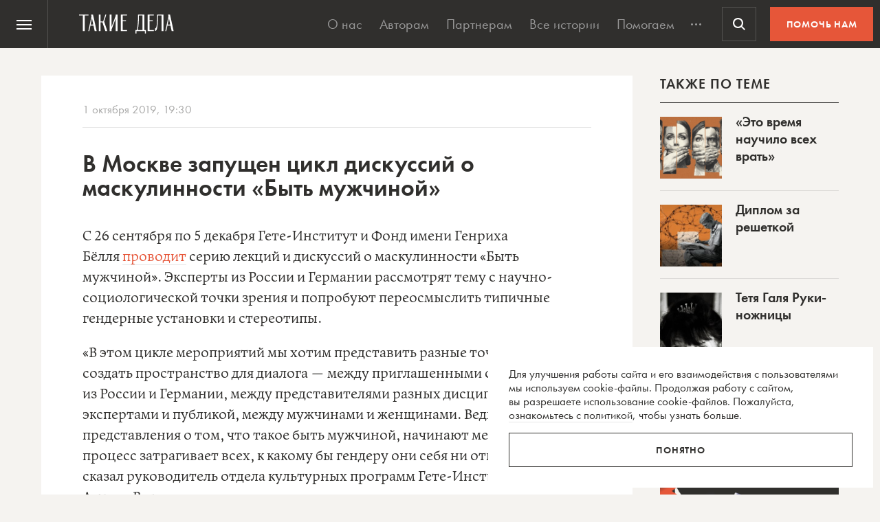

--- FILE ---
content_type: text/html; charset=UTF-8
request_url: https://takiedela.ru/news/2019/10/01/byt-muzhchinoy/
body_size: 45889
content:


<!DOCTYPE html>
<html lang="ru-RU">
<head>
    <title>В Москве запущен цикл дискуссий о маскулинности «Быть мужчиной» | Такие дела Такие дела</title>
    <meta charset="UTF-8">
    <meta http-equiv="X-UA-Compatible" content="IE=edge">
    <meta name="yandex-verification" content="5fb8611ef6b83dbd">
    <meta property="fb:app_id" content="1457910984506503">
    <meta name="SKYPE_TOOLBAR" content="SKYPE_TOOLBAR_PARSER_COMPATIBLE"/>
	<meta name="telegram:channel" content="@takiedela">
	<meta name="viewport" content="width=device-width, initial-scale=1" />
	<meta name="format-detection" content="telephone=no">
    <!-- Anti-flicker snippet (recommended)  -->
    <style>.async-hide { opacity: 0 !important} </style>
    <script>(function(a,s,y,n,c,h,i,d,e){s.className+=' '+y;h.start=1*new Date;
            h.end=i=function(){s.className=s.className.replace(RegExp(' ?'+y),'')};
            (a[n]=a[n]||[]).hide=h;setTimeout(function(){i();h.end=null},c);h.timeout=c;
        })(window,document.documentElement,'async-hide','dataLayer',1000,
            {'OPT-5VCPZKR':true});</script>

        <meta name="theme-color" content="#ffffff">
        <meta name="msapplication-TileColor" content="#ffffff">
        <meta name="msapplication-TileImage" content="https://takiedela.ru/wp-content/themes/takiedela/assets/image/icons/ms-icon-144x144.png">

        <link rel="icon" type="image/x-icon" href="https://takiedela.ru/wp-content/themes/takiedela/assets/image/icons/favicon.ico">
        <link rel="shortcut icon" type="image/x-icon" href="https://takiedela.ru/wp-content/themes/takiedela/assets/image/icons/favicon.ico">
        <link rel="icon" type="image/png" href="https://takiedela.ru/wp-content/themes/takiedela/assets/image/icons/favicon-16x16.png" sizes="16x16">
        <link rel="icon" type="image/png" href="https://takiedela.ru/wp-content/themes/takiedela/assets/image/icons/favicon-32x32.png" sizes="32x32">
        <link rel="icon" type="image/png" href="https://takiedela.ru/wp-content/themes/takiedela/assets/image/icons/favicon-96x96.png" sizes="96x96">
        <link rel="icon" type="image/png" href="https://takiedela.ru/wp-content/themes/takiedela/assets/image/icons/android-icon-192x192.png" sizes="192x192">

        <link rel="apple-touch-icon" href="https://takiedela.ru/wp-content/themes/takiedela/assets/image/icons/apple-touch-icon.png">
        <link rel="apple-touch-icon-precomposed" href="https://takiedela.ru/wp-content/themes/takiedela/assets/image/icons/apple-touch-icon-precomposed.png">
        <link rel="apple-touch-icon" sizes="57x57" href="https://takiedela.ru/wp-content/themes/takiedela/assets/image/icons/apple-touch-icon-57x57.png">
        <link rel="apple-touch-icon" sizes="60x60" href="https://takiedela.ru/wp-content/themes/takiedela/assets/image/icons/apple-touch-icon-60x60.png">
        <link rel="apple-touch-icon" sizes="72x72" href="https://takiedela.ru/wp-content/themes/takiedela/assets/image/icons/apple-touch-icon-72x72.png">
        <link rel="apple-touch-icon" sizes="76x76" href="https://takiedela.ru/wp-content/themes/takiedela/assets/image/icons/apple-touch-icon-76x76.png">
        <link rel="apple-touch-icon" sizes="114x114" href="https://takiedela.ru/wp-content/themes/takiedela/assets/image/icons/apple-touch-icon-114x114.png">
        <link rel="apple-touch-icon" sizes="120x120" href="https://takiedela.ru/wp-content/themes/takiedela/assets/image/icons/apple-touch-icon-120x120.png">
        <link rel="apple-touch-icon" sizes="144x144" href="https://takiedela.ru/wp-content/themes/takiedela/assets/image/icons/apple-touch-icon-144x144.png">
        <link rel="apple-touch-icon" sizes="152x152" href="https://takiedela.ru/wp-content/themes/takiedela/assets/image/icons/apple-touch-icon-152x152.png">
        <link rel="apple-touch-icon" sizes="167x167" href="https://takiedela.ru/wp-content/themes/takiedela/assets/image/icons/apple-touch-icon-167x167.png">
        <link rel="apple-touch-icon" sizes="180x180" href="https://takiedela.ru/wp-content/themes/takiedela/assets/image/icons/apple-touch-icon-180x180.png">
        <link rel="apple-touch-icon" sizes="192x192" href="https://takiedela.ru/wp-content/themes/takiedela/assets/image/icons/apple-touch-icon-192x192.png">

        <meta name="msapplication-config" content="https://takiedela.ru/wp-content/themes/takiedela/assets/image/icons/browserconfig.xml">
        <link rel="manifest" href="/manifest.json">
        <link rel="stylesheet" id="td_fonts.css" href="https://takiedela.ru/fonts/td_fonts.css" type="text/css" media="all">


    <link rel="profile" href="http://gmpg.org/xfn/11">
    <link rel="pingback" href="https://takiedela.ru/xmlrpc.php">

    


    <meta property="description" content="Спикеры расскажут и порассуждают о мужском кризисе, отцовстве, этносексизме и антифеминизме">

    <meta property="og:title" content="В Москве запущен цикл дискуссий о маскулинности «Быть мужчиной»">
    <meta property="twitter:title" content="В Москве запущен цикл дискуссий о маскулинности «Быть мужчиной»">
<meta property="og:description" content="Спикеры расскажут и порассуждают о мужском кризисе, отцовстве, этносексизме и антифеминизме">
<meta property="twitter:description" content="Спикеры расскажут и порассуждают о мужском кризисе, отцовстве, этносексизме и антифеминизме">
<meta property="og:type" content="article">
    <meta property="article:publisher" content="https://www.facebook.com/takiedelaru">

    <meta property="og:image:width" content="1200">
    <meta property="og:image:height" content="630">

    <meta property="og:image"
          content="https://takiedela.ru/wp-content/themes/takiedela/assets/image/share/news.png?rev=0310201921150808">
    <meta property="twitter:image:src"
          content="https://takiedela.ru/wp-content/themes/takiedela/assets/image/share/news.png?rev=0310201921150808">
    <meta property="twitter:image"
          content="https://takiedela.ru/wp-content/themes/takiedela/assets/image/share/news.png?rev=0310201921150808">


    <meta property="twitter:card" content="summary_large_image">
    <meta property="twitter:title" content="В Москве запущен цикл дискуссий о маскулинности «Быть мужчиной»">
    <meta property="twitter:description"
          content="Спикеры расскажут и порассуждают о мужском кризисе, отцовстве, этносексизме и антифеминизме">
    <meta property="twitter:site" content="@takiedelaru">
    <meta property="twitter:creator" content="@takiedelaru">
    

    <meta property="og:published_date" content="2019-10-01">



    <!-- Microdata for Google news-->
    <script type="application/ld+json">
		{
		"@context": "http://schema.org",
		"@type": "NewsArticle",
		"headline": "В Москве запущен цикл дискуссий о маскулинности «Быть мужчиной»",
		"author": "Светлана Буракова",
		"publisher": {
			"@type": "Organization",
			"name": "Такие дела",
			"logo": {
				"@type": "ImageObject",
				"url": "https://takiedela.ru/wp-content/themes/takiedela/assets/image/share/facebook-thumb.jpg"
			}
		},
				"image": "https://takiedela.ru/wp-content/themes/takiedela/assets/image/share/news.png?rev=03102019211508",
				"datePublished": "01. 10. 2019",
		"dateModified": "2019-10-04",
		"mainEntityOfPage": "https://takiedela.ru/news/2019/10/01/byt-muzhchinoy/"
		}

    </script>
        <link rel="alternate" type="application/rss+xml" title="RSS" href="https://takiedela.ru/feed/?post_type=news">

        <!--<script async src="https://cdn.onthe.io/io.js/7NbEKIho8gBN"></script>-->


<script>
    window._io_config = window._io_config || {};
    window._io_config["0.2.0"] = window._io_config["0.2.0"] || [];
    window._io_config["0.2.0"].push({
        page_url: "https://takiedela.ru/news/2019/10/01/byt-muzhchinoy/",
        page_url_canonical: "https://takiedela.ru/news/2019/10/01/byt-muzhchinoy/",
        page_title: 'В Москве запущен цикл дискуссий о маскулинности «Быть мужчиной» | Такие дела Такие дела',
                page_type: "article",
                page_language: "ru",
                        article_publication_date: "01. 01. 1970",
                        article_authors: ["Светлана Буракова"],
                        article_categories: ["Образование"],
                article_type: "news",
        article_word_count: "235",
            });
</script>
    <!-- Google Tag Manager -->
        <script>(function(w,d,s,l,i){w[l]=w[l]||[];w[l].push({'gtm.start':
        new Date().getTime(),event:'gtm.js'});var f=d.getElementsByTagName(s)[0],
        j=d.createElement(s),dl=l!='dataLayer'?'&l='+l:'';j.async=true;j.src=
        'https://www.googletagmanager.com/gtm.js?id='+i+dl;f.parentNode.insertBefore(j,f);
        })(window,document,'script','dataLayer','GTM-T2ZT6T5');</script>
    <!-- End Google Tag Manager -->
    <!-- Facebook Pixel Code -->
	    <!-- DO NOT MODIFY -->
    <!-- End Facebook Pixel Code -->

    <!--[if IE]>
        <![endif]-->
	    <script>
        var disqus_identifier = 'https://takiedela.ru/news/2019/10/01/byt-muzhchinoy/';
    </script>
		<!-- Adfox для подключения рекламы -->
	<script>window.yaContextCb = window.yaContextCb || []</script>
	<script src="https://yandex.ru/ads/system/context.js" async></script>
    <script type="text/javascript">!function(){var t=document.createElement("script");t.type="text/javascript",t.async=!0,t.src='https://vk.com/js/api/openapi.js?169',t.onload=function(){VK.Retargeting.Init("VK-RTRG-1257965-6gMrP"),VK.Retargeting.Hit()},document.head.appendChild(t)}();</script>
    <noscript><img src="https://vk.com/rtrg?p=VK-RTRG-1257965-6gMrP" style="position:fixed; left:-999px;" alt=""/></noscript>
    <meta name='robots' content='index, follow, max-image-preview:large, max-snippet:-1, max-video-preview:-1' />

	<!-- This site is optimized with the Yoast SEO plugin v20.13 - https://yoast.com/wordpress/plugins/seo/ -->
	<link rel="canonical" href="https://takiedela.ru/news/2019/10/01/byt-muzhchinoy/" />
	<meta property="og:locale" content="ru_RU" />
	<meta property="og:type" content="article" />
	<meta property="og:title" content="В Москве запущен цикл дискуссий о маскулинности «Быть мужчиной» | Такие дела" />
	<meta property="og:description" content="С 26 сентября по 5 декабря Гете-Институт и Фонд имени Генриха Бёлля проводит серию лекций и дискуссий о маскулинности «Быть мужчиной». Эксперты из России и Германии рассмотрят тему с научно-социологической точки зрения и попробуют переосмыслить типичные гендерные установки и стереотипы. «В этом цикле мероприятий мы хотим представить разные точки зрения и создать пространство для диалога — [&hellip;]" />
	<meta property="og:url" content="https://takiedela.ru/news/2019/10/01/byt-muzhchinoy/" />
	<meta property="og:site_name" content="Такие дела" />
	<meta property="article:publisher" content="https://www.facebook.com/takiedelaru/" />
	<meta property="article:modified_time" content="2019-10-03T21:15:08+00:00" />
	<meta name="twitter:card" content="summary_large_image" />
	<meta name="twitter:site" content="@takiedelaru" />
	<script type="application/ld+json" class="yoast-schema-graph">{"@context":"https://schema.org","@graph":[{"@type":"WebPage","@id":"https://takiedela.ru/news/2019/10/01/byt-muzhchinoy/","url":"https://takiedela.ru/news/2019/10/01/byt-muzhchinoy/","name":"В Москве запущен цикл дискуссий о маскулинности «Быть мужчиной» | Такие дела","isPartOf":{"@id":"https://takiedela.ru/#website"},"datePublished":"2019-10-01T16:30:03+00:00","dateModified":"2019-10-03T21:15:08+00:00","breadcrumb":{"@id":"https://takiedela.ru/news/2019/10/01/byt-muzhchinoy/#breadcrumb"},"inLanguage":"ru-RU","potentialAction":[{"@type":"ReadAction","target":["https://takiedela.ru/news/2019/10/01/byt-muzhchinoy/"]}]},{"@type":"BreadcrumbList","@id":"https://takiedela.ru/news/2019/10/01/byt-muzhchinoy/#breadcrumb","itemListElement":[{"@type":"ListItem","position":1,"name":"Home","item":"https://takiedela.ru/"},{"@type":"ListItem","position":2,"name":"Новости","item":"https://takiedela.ru/news/"},{"@type":"ListItem","position":3,"name":"В Москве запущен цикл дискуссий о маскулинности «Быть мужчиной»"}]},{"@type":"WebSite","@id":"https://takiedela.ru/#website","url":"https://takiedela.ru/","name":"Такие дела","description":"Мы вернём в журналистику человека","publisher":{"@id":"https://takiedela.ru/#organization"},"potentialAction":[{"@type":"SearchAction","target":{"@type":"EntryPoint","urlTemplate":"https://takiedela.ru/?s={search_term_string}"},"query-input":"required name=search_term_string"}],"inLanguage":"ru-RU"},{"@type":"Organization","@id":"https://takiedela.ru/#organization","name":"Такие дела","url":"https://takiedela.ru/","logo":{"@type":"ImageObject","inLanguage":"ru-RU","@id":"https://takiedela.ru/#/schema/logo/image/","url":"https://takiedela.ru/wp-content/uploads/2023/04/biglogotd-min.png","contentUrl":"https://takiedela.ru/wp-content/uploads/2023/04/biglogotd-min.png","width":360,"height":76,"caption":"Такие дела"},"image":{"@id":"https://takiedela.ru/#/schema/logo/image/"},"sameAs":["https://www.facebook.com/takiedelaru/","https://twitter.com/takiedelaru","https://vk.com/takiedela_ru"]}]}</script>
	<!-- / Yoast SEO plugin. -->


<script type="text/javascript">
window._wpemojiSettings = {"baseUrl":"https:\/\/s.w.org\/images\/core\/emoji\/14.0.0\/72x72\/","ext":".png","svgUrl":"https:\/\/s.w.org\/images\/core\/emoji\/14.0.0\/svg\/","svgExt":".svg","source":{"concatemoji":"https:\/\/takiedela.ru\/wp-includes\/js\/wp-emoji-release.min.js?ver=6.1.1"}};
/*! This file is auto-generated */
!function(e,a,t){var n,r,o,i=a.createElement("canvas"),p=i.getContext&&i.getContext("2d");function s(e,t){var a=String.fromCharCode,e=(p.clearRect(0,0,i.width,i.height),p.fillText(a.apply(this,e),0,0),i.toDataURL());return p.clearRect(0,0,i.width,i.height),p.fillText(a.apply(this,t),0,0),e===i.toDataURL()}function c(e){var t=a.createElement("script");t.src=e,t.defer=t.type="text/javascript",a.getElementsByTagName("head")[0].appendChild(t)}for(o=Array("flag","emoji"),t.supports={everything:!0,everythingExceptFlag:!0},r=0;r<o.length;r++)t.supports[o[r]]=function(e){if(p&&p.fillText)switch(p.textBaseline="top",p.font="600 32px Arial",e){case"flag":return s([127987,65039,8205,9895,65039],[127987,65039,8203,9895,65039])?!1:!s([55356,56826,55356,56819],[55356,56826,8203,55356,56819])&&!s([55356,57332,56128,56423,56128,56418,56128,56421,56128,56430,56128,56423,56128,56447],[55356,57332,8203,56128,56423,8203,56128,56418,8203,56128,56421,8203,56128,56430,8203,56128,56423,8203,56128,56447]);case"emoji":return!s([129777,127995,8205,129778,127999],[129777,127995,8203,129778,127999])}return!1}(o[r]),t.supports.everything=t.supports.everything&&t.supports[o[r]],"flag"!==o[r]&&(t.supports.everythingExceptFlag=t.supports.everythingExceptFlag&&t.supports[o[r]]);t.supports.everythingExceptFlag=t.supports.everythingExceptFlag&&!t.supports.flag,t.DOMReady=!1,t.readyCallback=function(){t.DOMReady=!0},t.supports.everything||(n=function(){t.readyCallback()},a.addEventListener?(a.addEventListener("DOMContentLoaded",n,!1),e.addEventListener("load",n,!1)):(e.attachEvent("onload",n),a.attachEvent("onreadystatechange",function(){"complete"===a.readyState&&t.readyCallback()})),(e=t.source||{}).concatemoji?c(e.concatemoji):e.wpemoji&&e.twemoji&&(c(e.twemoji),c(e.wpemoji)))}(window,document,window._wpemojiSettings);
</script>
<style type="text/css">
img.wp-smiley,
img.emoji {
	display: inline !important;
	border: none !important;
	box-shadow: none !important;
	height: 1em !important;
	width: 1em !important;
	margin: 0 0.07em !important;
	vertical-align: -0.1em !important;
	background: none !important;
	padding: 0 !important;
}
</style>
	<link rel='stylesheet' id='wp-block-library-css' href='https://takiedela.ru/wp-includes/css/dist/block-library/style.min.css?ver=6.1.1' type='text/css' media='all' />
<link rel='stylesheet' id='classic-theme-styles-css' href='https://takiedela.ru/wp-includes/css/classic-themes.min.css?ver=1' type='text/css' media='all' />
<style id='global-styles-inline-css' type='text/css'>
body{--wp--preset--color--black: #000000;--wp--preset--color--cyan-bluish-gray: #abb8c3;--wp--preset--color--white: #ffffff;--wp--preset--color--pale-pink: #f78da7;--wp--preset--color--vivid-red: #cf2e2e;--wp--preset--color--luminous-vivid-orange: #ff6900;--wp--preset--color--luminous-vivid-amber: #fcb900;--wp--preset--color--light-green-cyan: #7bdcb5;--wp--preset--color--vivid-green-cyan: #00d084;--wp--preset--color--pale-cyan-blue: #8ed1fc;--wp--preset--color--vivid-cyan-blue: #0693e3;--wp--preset--color--vivid-purple: #9b51e0;--wp--preset--gradient--vivid-cyan-blue-to-vivid-purple: linear-gradient(135deg,rgba(6,147,227,1) 0%,rgb(155,81,224) 100%);--wp--preset--gradient--light-green-cyan-to-vivid-green-cyan: linear-gradient(135deg,rgb(122,220,180) 0%,rgb(0,208,130) 100%);--wp--preset--gradient--luminous-vivid-amber-to-luminous-vivid-orange: linear-gradient(135deg,rgba(252,185,0,1) 0%,rgba(255,105,0,1) 100%);--wp--preset--gradient--luminous-vivid-orange-to-vivid-red: linear-gradient(135deg,rgba(255,105,0,1) 0%,rgb(207,46,46) 100%);--wp--preset--gradient--very-light-gray-to-cyan-bluish-gray: linear-gradient(135deg,rgb(238,238,238) 0%,rgb(169,184,195) 100%);--wp--preset--gradient--cool-to-warm-spectrum: linear-gradient(135deg,rgb(74,234,220) 0%,rgb(151,120,209) 20%,rgb(207,42,186) 40%,rgb(238,44,130) 60%,rgb(251,105,98) 80%,rgb(254,248,76) 100%);--wp--preset--gradient--blush-light-purple: linear-gradient(135deg,rgb(255,206,236) 0%,rgb(152,150,240) 100%);--wp--preset--gradient--blush-bordeaux: linear-gradient(135deg,rgb(254,205,165) 0%,rgb(254,45,45) 50%,rgb(107,0,62) 100%);--wp--preset--gradient--luminous-dusk: linear-gradient(135deg,rgb(255,203,112) 0%,rgb(199,81,192) 50%,rgb(65,88,208) 100%);--wp--preset--gradient--pale-ocean: linear-gradient(135deg,rgb(255,245,203) 0%,rgb(182,227,212) 50%,rgb(51,167,181) 100%);--wp--preset--gradient--electric-grass: linear-gradient(135deg,rgb(202,248,128) 0%,rgb(113,206,126) 100%);--wp--preset--gradient--midnight: linear-gradient(135deg,rgb(2,3,129) 0%,rgb(40,116,252) 100%);--wp--preset--duotone--dark-grayscale: url('#wp-duotone-dark-grayscale');--wp--preset--duotone--grayscale: url('#wp-duotone-grayscale');--wp--preset--duotone--purple-yellow: url('#wp-duotone-purple-yellow');--wp--preset--duotone--blue-red: url('#wp-duotone-blue-red');--wp--preset--duotone--midnight: url('#wp-duotone-midnight');--wp--preset--duotone--magenta-yellow: url('#wp-duotone-magenta-yellow');--wp--preset--duotone--purple-green: url('#wp-duotone-purple-green');--wp--preset--duotone--blue-orange: url('#wp-duotone-blue-orange');--wp--preset--font-size--small: 13px;--wp--preset--font-size--medium: 20px;--wp--preset--font-size--large: 36px;--wp--preset--font-size--x-large: 42px;--wp--preset--spacing--20: 0.44rem;--wp--preset--spacing--30: 0.67rem;--wp--preset--spacing--40: 1rem;--wp--preset--spacing--50: 1.5rem;--wp--preset--spacing--60: 2.25rem;--wp--preset--spacing--70: 3.38rem;--wp--preset--spacing--80: 5.06rem;}:where(.is-layout-flex){gap: 0.5em;}body .is-layout-flow > .alignleft{float: left;margin-inline-start: 0;margin-inline-end: 2em;}body .is-layout-flow > .alignright{float: right;margin-inline-start: 2em;margin-inline-end: 0;}body .is-layout-flow > .aligncenter{margin-left: auto !important;margin-right: auto !important;}body .is-layout-constrained > .alignleft{float: left;margin-inline-start: 0;margin-inline-end: 2em;}body .is-layout-constrained > .alignright{float: right;margin-inline-start: 2em;margin-inline-end: 0;}body .is-layout-constrained > .aligncenter{margin-left: auto !important;margin-right: auto !important;}body .is-layout-constrained > :where(:not(.alignleft):not(.alignright):not(.alignfull)){max-width: var(--wp--style--global--content-size);margin-left: auto !important;margin-right: auto !important;}body .is-layout-constrained > .alignwide{max-width: var(--wp--style--global--wide-size);}body .is-layout-flex{display: flex;}body .is-layout-flex{flex-wrap: wrap;align-items: center;}body .is-layout-flex > *{margin: 0;}:where(.wp-block-columns.is-layout-flex){gap: 2em;}.has-black-color{color: var(--wp--preset--color--black) !important;}.has-cyan-bluish-gray-color{color: var(--wp--preset--color--cyan-bluish-gray) !important;}.has-white-color{color: var(--wp--preset--color--white) !important;}.has-pale-pink-color{color: var(--wp--preset--color--pale-pink) !important;}.has-vivid-red-color{color: var(--wp--preset--color--vivid-red) !important;}.has-luminous-vivid-orange-color{color: var(--wp--preset--color--luminous-vivid-orange) !important;}.has-luminous-vivid-amber-color{color: var(--wp--preset--color--luminous-vivid-amber) !important;}.has-light-green-cyan-color{color: var(--wp--preset--color--light-green-cyan) !important;}.has-vivid-green-cyan-color{color: var(--wp--preset--color--vivid-green-cyan) !important;}.has-pale-cyan-blue-color{color: var(--wp--preset--color--pale-cyan-blue) !important;}.has-vivid-cyan-blue-color{color: var(--wp--preset--color--vivid-cyan-blue) !important;}.has-vivid-purple-color{color: var(--wp--preset--color--vivid-purple) !important;}.has-black-background-color{background-color: var(--wp--preset--color--black) !important;}.has-cyan-bluish-gray-background-color{background-color: var(--wp--preset--color--cyan-bluish-gray) !important;}.has-white-background-color{background-color: var(--wp--preset--color--white) !important;}.has-pale-pink-background-color{background-color: var(--wp--preset--color--pale-pink) !important;}.has-vivid-red-background-color{background-color: var(--wp--preset--color--vivid-red) !important;}.has-luminous-vivid-orange-background-color{background-color: var(--wp--preset--color--luminous-vivid-orange) !important;}.has-luminous-vivid-amber-background-color{background-color: var(--wp--preset--color--luminous-vivid-amber) !important;}.has-light-green-cyan-background-color{background-color: var(--wp--preset--color--light-green-cyan) !important;}.has-vivid-green-cyan-background-color{background-color: var(--wp--preset--color--vivid-green-cyan) !important;}.has-pale-cyan-blue-background-color{background-color: var(--wp--preset--color--pale-cyan-blue) !important;}.has-vivid-cyan-blue-background-color{background-color: var(--wp--preset--color--vivid-cyan-blue) !important;}.has-vivid-purple-background-color{background-color: var(--wp--preset--color--vivid-purple) !important;}.has-black-border-color{border-color: var(--wp--preset--color--black) !important;}.has-cyan-bluish-gray-border-color{border-color: var(--wp--preset--color--cyan-bluish-gray) !important;}.has-white-border-color{border-color: var(--wp--preset--color--white) !important;}.has-pale-pink-border-color{border-color: var(--wp--preset--color--pale-pink) !important;}.has-vivid-red-border-color{border-color: var(--wp--preset--color--vivid-red) !important;}.has-luminous-vivid-orange-border-color{border-color: var(--wp--preset--color--luminous-vivid-orange) !important;}.has-luminous-vivid-amber-border-color{border-color: var(--wp--preset--color--luminous-vivid-amber) !important;}.has-light-green-cyan-border-color{border-color: var(--wp--preset--color--light-green-cyan) !important;}.has-vivid-green-cyan-border-color{border-color: var(--wp--preset--color--vivid-green-cyan) !important;}.has-pale-cyan-blue-border-color{border-color: var(--wp--preset--color--pale-cyan-blue) !important;}.has-vivid-cyan-blue-border-color{border-color: var(--wp--preset--color--vivid-cyan-blue) !important;}.has-vivid-purple-border-color{border-color: var(--wp--preset--color--vivid-purple) !important;}.has-vivid-cyan-blue-to-vivid-purple-gradient-background{background: var(--wp--preset--gradient--vivid-cyan-blue-to-vivid-purple) !important;}.has-light-green-cyan-to-vivid-green-cyan-gradient-background{background: var(--wp--preset--gradient--light-green-cyan-to-vivid-green-cyan) !important;}.has-luminous-vivid-amber-to-luminous-vivid-orange-gradient-background{background: var(--wp--preset--gradient--luminous-vivid-amber-to-luminous-vivid-orange) !important;}.has-luminous-vivid-orange-to-vivid-red-gradient-background{background: var(--wp--preset--gradient--luminous-vivid-orange-to-vivid-red) !important;}.has-very-light-gray-to-cyan-bluish-gray-gradient-background{background: var(--wp--preset--gradient--very-light-gray-to-cyan-bluish-gray) !important;}.has-cool-to-warm-spectrum-gradient-background{background: var(--wp--preset--gradient--cool-to-warm-spectrum) !important;}.has-blush-light-purple-gradient-background{background: var(--wp--preset--gradient--blush-light-purple) !important;}.has-blush-bordeaux-gradient-background{background: var(--wp--preset--gradient--blush-bordeaux) !important;}.has-luminous-dusk-gradient-background{background: var(--wp--preset--gradient--luminous-dusk) !important;}.has-pale-ocean-gradient-background{background: var(--wp--preset--gradient--pale-ocean) !important;}.has-electric-grass-gradient-background{background: var(--wp--preset--gradient--electric-grass) !important;}.has-midnight-gradient-background{background: var(--wp--preset--gradient--midnight) !important;}.has-small-font-size{font-size: var(--wp--preset--font-size--small) !important;}.has-medium-font-size{font-size: var(--wp--preset--font-size--medium) !important;}.has-large-font-size{font-size: var(--wp--preset--font-size--large) !important;}.has-x-large-font-size{font-size: var(--wp--preset--font-size--x-large) !important;}
.wp-block-navigation a:where(:not(.wp-element-button)){color: inherit;}
:where(.wp-block-columns.is-layout-flex){gap: 2em;}
.wp-block-pullquote{font-size: 1.5em;line-height: 1.6;}
</style>
<link rel='stylesheet' id='avatar-manager-css' href='https://takiedela.ru/wp-content/plugins/avatar-manager/assets/css/avatar-manager.min.css?ver=1.2.1' type='text/css' media='all' />
<link rel='stylesheet' id='jquery.ui-datepicker-css' href='https://takiedela.ru/wp-content/themes/takiedela/assets/css/jquery.ui-datepicker.css?ver=6adba9611337eb3e8a75577ac9b1840e' type='text/css' media='all' />
<link rel='stylesheet' id='donate_form-css' href='https://takiedela.ru/wp-content/themes/takiedela/assets/css/donate_form.css?ver=e5b826b335d575ce0b8d02a58e1d771d' type='text/css' media='all' />
<link rel='stylesheet' id='new-donate-form-css' href='https://takiedela.ru/wp-content/themes/takiedela/assets/css/new-donate-form.css?ver=6adba9611337eb3e8a75577ac9b1840e' type='text/css' media='all' />
<link rel='stylesheet' id='single-css' href='https://takiedela.ru/wp-content/themes/takiedela/assets/css/single.css?ver=6adba9611337eb3e8a75577ac9b1840e' type='text/css' media='all' />
<script type='text/javascript' id='jquery-core-js-extra'>
/* <![CDATA[ */
var td_ajax = {"ajax_url":"https:\/\/takiedela.ru\/wp-admin\/admin-ajax.php"};
var td_lk_api = {"server":"https:\/\/my.nuzhnapomosh.ru\/"};
/* ]]> */
</script>
<script type='text/javascript' src='https://takiedela.ru/wp-content/themes/takiedela/assets/js/jquery-2.2.2.min.js?ver=2.2.2' id='jquery-core-js'></script>
<script type='text/javascript' src='https://takiedela.ru/wp-content/themes/takiedela/assets/js/jquery-migrate-1.2.1.js?ver=1.2.1' id='jquery-migrate-js'></script>
<link rel="https://api.w.org/" href="https://takiedela.ru/wp-json/" /><link rel="EditURI" type="application/rsd+xml" title="RSD" href="https://takiedela.ru/xmlrpc.php?rsd" />
<link rel="wlwmanifest" type="application/wlwmanifest+xml" href="https://takiedela.ru/wp-includes/wlwmanifest.xml" />
<meta name="generator" content="WordPress 6.1.1" />
<link rel='shortlink' href='https://takiedela.ru/?p=158979' />
<link rel="alternate" type="application/json+oembed" href="https://takiedela.ru/wp-json/oembed/1.0/embed?url=https%3A%2F%2Ftakiedela.ru%2Fnews%2F2019%2F10%2F01%2Fbyt-muzhchinoy%2F" />
<link rel="alternate" type="text/xml+oembed" href="https://takiedela.ru/wp-json/oembed/1.0/embed?url=https%3A%2F%2Ftakiedela.ru%2Fnews%2F2019%2F10%2F01%2Fbyt-muzhchinoy%2F&#038;format=xml" />
<link rel="amphtml" href="https://takiedela.ru/news/2019/10/01/byt-muzhchinoy/amp/"></head>
<body>
<div class="np-cookie-notice is-hidden js-np-cookie-notice" role="dialog" aria-modal="false" aria-label="Соглашение с использованием cookie-файлов">
    <p class="np-cookie-notice__text">
        Для улучшения работы сайта и&nbsp;его взаимодействия с&nbsp;пользователями мы&nbsp;используем cookie-файлы.
        Продолжая работу с
        сайтом, вы&nbsp;разрешаете использование cookie-файлов. Пожалуйста,
        <a class="link-line" href="https://nuzhnapomosh.ru/cookie-notice-faq"
           target="_blank" rel="noopener" title="Ознакомиться с политикой">ознакомьтесь с&nbsp;политикой</a>, чтобы
        узнать больше.
    </p>
    <button title="Понял политику" class="np-button np-button_border-black np-cookie-notice__button js-np-cookie-notice-btn">Понятно</button>
</div>
<div id="td-donate-modal" class="np-cookie-notice td-donate-notice is-hidden js-td-donate-notice" role="dialog" aria-modal="false" aria-label="Помогите ТАКИМ ДЕЛАМ выжить после отключения приема платежей">
    <button type="button" class="np-button np-button_white np-button_nobackground b-offer-popup-social__close td-donate-modal__close">
        <svg width="30" height="30" viewBox="0 0 30 30" fill="none" xmlns="http://www.w3.org/2000/svg">
            <path fill-rule="evenodd" clip-rule="evenodd" d="M5.41421 4.00002L4 5.41423L13.5858 15L4 24.5858L5.41421 26L15 16.4142L24.5857 26L26 24.5858L16.4142 15L26 5.41423L24.5857 4.00002L15 13.5858L5.41421 4.00002Z" fill="currentColor"></path>
        </svg>
    </button>
    <b>Помогите «Таким делам» продолжить работу.</b>
    <p class="np-cookie-notice__text">
        Новые тексты появляются благодаря вашим пожертвованиям. Но мы лишились почти всех регулярных пожертвований из-за вынужденной смены платежной системы.
    </p>
    <a href="/2024/08/mozhete-pomoch-takim-delam/?ref=help_modal" class="np-button np-button_border-red np-cookie-notice__button js-td-donate-modal-btn">ПОДДЕРЖАТЬ</a>
</div>
<style>
.td-donate-notice {
    right: 10px;
    bottom: 10px;
    background-color: var(--np-black) !important;
    color: var(--np-white);
    z-index: 1005;
}
.td-donate-notice p {
    margin-top: 15px;
}
</style><!-- Google Tag Manager (noscript) -->
<noscript><iframe src="https://www.googletagmanager.com/ns.html?id=GTM-T2ZT6T5";
height="0" width="0" style="display:none;visibility:hidden"></iframe></noscript>
<!-- End Google Tag Manager (noscript) -->
<script async src="https://www.googletagmanager.com/gtag/js?id=UA-34508497-2"></script>
<script>
	window.dataLayer = window.dataLayer || [];
	function gtag(){dataLayer.push(arguments);}
	gtag('js', new Date());
	gtag('config', 'UA-34508497-2');
</script>
<!-- // Global site tag (gtag.js) - Google Analytics -->

<!-- Global site tag (gtag.js) - Google Analytics -->
<script async src="https://www.googletagmanager.com/gtag/js?id=G-HD1Q596416"></script>
<script>
    window.dataLayer = window.dataLayer || [];
    function gtag(){dataLayer.push(arguments);}
    gtag('js', new Date());

    gtag('config', 'G-HD1Q596416');
</script>
<!-- Global site tag (gtag.js) - Google Analytics end-->




<header class="np-header js-np-header np-header_td" role="menubar">
	<nav class="np-header__nav js-np-header-nav" aria-label="Основная навигация">
		<button class="np-header__burger np-header__button np-header__button_hamburger js-np-header-button-menu"
				id="np-header-button-hamburger"
				aria-expanded="false"
				aria-haspopup="true"
				aria-controls="np-menu-dropdown"
				role="menuitem"
				type="button">
			<span class="np-header__burger-line np-header__burger-line_top"></span>
			<span class="np-header__burger-line np-header__burger-line_middle"></span>
			<span class="np-header__burger-line np-header__burger-line_bottom"></span>
			<span class="visually-hidden">Меню</span>
		</button>
		<a href="/"
		   class="np-header__logo np-header__logo_td">
			<span class="visually-hidden">На главную Такие дела</span>
		</a>
		<ul class="np-header__menu js-np-header-menu np-header__menu_td">
			<li><a class="np-header__menu-link"
			   href="/about/">О&nbsp;нас</a></li>
		<li><a class="np-header__menu-link"
			   href="/editors/for-authors/">Авторам</a></li>
		<li><a class="np-header__menu-link"
			   href="/partnership/">Партнерам</a></li>
					<li><a class="np-header__menu-link"
				   href="/stories/">Все истории</a></li>
			<li><a class="np-header__menu-link"
				   href="/pomogaem/">Помогаем</a></li>
			<li><a class="np-header__menu-link"
				   href="/stories/instructions/">Инструкции</a></li>
			<li><a class="np-header__menu-link"
				   href="/video/">Видео</a></li>
			<li><a class="np-header__menu-link"
				   href="/afisha/">Афиша</a></li>
				<li class="np-header__menu-more">
		<button class="np-header__menu-more-btn js-np-header-button-more">
			<span class="visually-hidden">Развернуть меню</span>
		</button>
	</li>
</ul>
					<button class="np-header__button np-header__button_search js-np-header-button-search"
					type="button"
					aria-haspopup="true"
					role="menuitem"
					aria-controls="np-menu-overlay">
				<span class="visually-hidden">Поиск</span>
			</button>
				            <a href="https://auth.nuzhnapomosh.ru/login?referer=https://takiedela.ru/news/2019/10/01/byt-muzhchinoy/"
               class="np-header__button np-header__button_user-unauthorized js-np-header-button-auth is-disabled">
                <span>войти</span>
            </a>
        		<a class="np-header__help"
		   href="/donate/">
			Помочь нам		</a>
	</nav>
	<!-- dropdown-aside -->
	<nav class="np-header__dropdown-aside js-np-header-dropdown-aside"
		 id="np-menu-dropdown"
		 role="listbox"
		 tabindex="-1"
		 aria-labelledby="np-header-button-hamburger">
		<div class="np-header-aside">
			<div class="np-header-aside__block">
				<ul class="np-header__menu-mobile">
			<li><a class="np-header__menu-link" href="/about/">О&nbsp;нас</a></li>
		<li><a class="np-header__menu-link" href="/editors/for-authors/">Авторам</a></li>
		<li><a class="np-header__menu-link" href="/partnership/">Партнерам</a></li>
    	<li><a class="np-header__menu-link" href="/stories/">Все истории</a></li>
		<li><a class="np-header__menu-link" href="/pomogaem/">Помогаем</a></li>
		<li><a class="np-header__menu-link" href="/stories/instructions/">Инструкции</a></li>
		<li><a class="np-header__menu-link" href="/video/">Видео</a></li>
		<li><a class="np-header__menu-link" href="/afisha/">Афиша</a></li>
			</ul>
				<a href="/" class="np-header__title np-header__title_main">Такие дела</a>
				<p>Медиа, которое рассказывает о&nbsp;социальных проблемах и&nbsp;людях, которые с&nbsp;ними сталкиваются</p>
									<form class="np-header__search" action="/" method="get">
						<div class="np-header__field-wrap np-header__field-wrap_shaddow">
							<input type="search" class="np-header__field" placeholder="Искать" name="s">
							<button type="submit" class="np-header__button np-header__button_search np-header__button_search-mobile">
								<span class="visually-hidden">Искать</span>
							</button>
						</div>
					</form>
								<a class="np-header__help np-header__help_mobile"
				   href="/donate/">
					Помочь нам				</a>
			</div>
			<!-- // aside__block -->
			<div class="np-header-aside__block">
				<p id="np-header-projects-title"
				   class="np-header__subtitle">Наши проекты</p>
				<ul class="np-header-aside__list"
					aria-labelledby="np-header-projects-title">
					<li class="np-header-aside__item">
						<a class="np-header-aside__item-link"
							href="/slova/?utm_source=td&utm_campaign=header_aside">
							<span class="np-header-aside__item-title">Мы&nbsp;так не&nbsp;говорим</span>
							<span>Словарь инклюзивной лексики</span>
						</a>
					</li>
					<li class="np-header-aside__item">
						<a class="np-header-aside__item-link"
							href="/poehali/?utm_source=td&utm_campaign=header_aside">
							<span class="np-header-aside__item-title">Выезжаем</span>
							<span>Вы&nbsp;выбираете, о&nbsp;чем напишут наши авторы</span>
						</a>
					</li>
					<!-- <li class="np-header-aside__item">
						<a class="np-header-aside__item-link"
							href="https://smysl.shop/?utm_source=td&utm_campaign=header_aside">
							<span class="np-header-aside__item-title">Есть смысл</span>
							<span>Книги на социальные темы</span>
						</a>
					</li> -->
					<li class="np-header-aside__item">
						<a class="np-header-aside__item-link"
							href="/mailing/?utm_source=td&utm_campaign=header_aside">
							<span class="np-header-aside__item-title">Дайджест</span>
							<span>Еженедельная подборка материалов</span>
						</a>
					</li>
					<li class="np-header-aside__item">
						<a class="np-header-aside__item-link"
							href="https://www.youtube.com/channel/UCqC6aKlxw26pDitXHL7OjqQ">
							<span class="np-header-aside__item-title">Видео и подкасты</span>
							<span>Смотрите нас на Youtube</span>
						</a>
					</li>
					<li class="np-header-aside__item">
						<a class="np-header-aside__item-link"
							href="/tests/?utm_source=td&utm_campaign=header_aside">
							<span class="np-header-aside__item-title">Тесты</span>
							<!-- <span></span> -->
						</a>
					</li>
				</ul>
			</div>
			<!-- // aside__block -->
						<!-- // aside__block -->
		</div>
	</nav>
	<!-- // dropdown-aside -->
	<nav class="np-header__dropdown-user js-np-header-dropdown-user"
	 id="np-menu-user-dropdown"
	 role="menu"
	 aria-labelledby="np-header-button-user">
	<div class="np-header__user-head js-np-header-user-name"></div>
	<a class="np-header__user-link"
	   href="https://my.nuzhnapomosh.ru/?utm_source=td&utm_campaign=header_user">Личный кабинет</a>
	<a class="np-header__user-link js-np-header-notify is-hidden"
	   href="https://my.nuzhnapomosh.ru/payments/report?utm_source=td&utm_campaign=header_user">
		Уведомления
		<span class="np-header__user-notify js-np-header-notify-count"></span>
	</a>
	<a class="np-header__user-link"
	   href="https://my.nuzhnapomosh.ru/payments/recurrent?utm_source=td&utm_campaign=header_user">Пожертвования</a>
	<a class="np-header__user-link"
	   href="https://my.nuzhnapomosh.ru/payments/giftcard?utm_source=td&utm_campaign=header_user">Подарочные карты</a>
	<a class="np-header__user-link"
	   href="https://my.nuzhnapomosh.ru/events?utm_source=td&utm_campaign=header_user">Пользуясь случаем</a>
  <a class="np-header__user-link is-hidden"
	   href="https://my.nuzhnapomosh.ru/order?utm_source=td&utm_campaign=header_user">Мои заказы</a>
	<a class="np-header__user-link"
	   href="https://edu.nuzhnapomosh.ru/my-courses?utm_source=td&utm_campaign=header_user">Образование</a>
	<a class="np-header__user-link"
	   href="https://my.nuzhnapomosh.ru/setting?utm_source=td&utm_campaign=header_user">Настройки аккаунта</a>
	<a class="np-header__user-link" href="https://core.nuzhnapomosh.ru?utm_source=td&utm_campaign=header_user">Ядро&nbsp;&mdash; для НКО</a>
	<a class="np-header__user-link np-header__user-link_mobile"
	   href="https://my.nuzhnapomosh.ru/card?utm_source=td&utm_campaign=header_user">Мои карты</a>
	<a class="np-header__user-link"
	   href="https://auth.nuzhnapomosh.ru/logout?referer=https://takiedela.ru/news/2019/10/01/byt-muzhchinoy/">Выйти</a>
</nav>
	<div class="np-header__overlay js-np-header-overlay is-hidden"></div>
			<div class="js-np-header-search-overlay is-hidden">
			<button class="np-header__search-close js-np-header-search-close" type="button">
				<span class="visually-hidden">Закрыть окно</span>
			</button>
			<form class="np-header__search np-header__search_desktop js-np-header-search-desktop"
				  action="/" method="get">
				<div class="np-header__field-wrap np-header__field-wrap_shaddow">
					<input type="search" class="np-header__field" placeholder="Искать" name="s">
					<button type="submit" class="np-header__button np-header__button_search">
						<span class="visually-hidden">Искать</span>
					</button>
				</div>
			</form>
		</div>
	</header>
<script>
const previous_post = '341934,322652,159058';
const current_url   = 'https://takiedela.ru/news/2019/10/01/byt-muzhchinoy/';
</script><main id="wrapper" class="b-post b-post_news" aria-label="Основной контент страницы">
	        
        <div class="b-post-news b-line">
            <div class="b-wrap b-wrap_md i-wrap_sticky-sidebar">
                <div class="b-col b-col_4-3">
					<div class="i-endlessSliderTD-" data-slide="0">
						<div class="i-single-wrap i-single-wrap_current i-single-wrap_visible"
							 data-url="news/2019/10/01/byt-muzhchinoy">
							<div class="i-single">
								<article class="b-post-news__container"
										 aria-label="Основной контент новости"
										 data-io-article-url="https://takiedela.ru/news/2019/10/01/byt-muzhchinoy/">
                                    <div class="b-post__head">
                                        <div class="b-post__head-info b-post__head-info_space">
                                            <time class="b-post__head-info__block"
                                                  datetime="2019-10-01 19:30"
                                                  title="Опубликовано 01.10.2019 19:30">
                                                1 октября 2019, 19:30                                            </time>
                                            <div class="b-post__head-info__block b-post__head-info__block_views in-tablet-sm is-hidden"
                                                 aria-label="" title="">
                                                
<script data-post_id="158979" src="/wp-content/plugins/nuzhnapomosh/assets/js/spvc.js"></script>

                                            </div>
                                        </div>
                                    </div>

                                    <h1 class="b-post__title">
                                        В Москве запущен цикл дискуссий о маскулинности «Быть мужчиной»                                    </h1>
                                    
                                                                        
                                    
                                    
									
                                    <div class="b-post__content">
                                        <p>С 26 сентября по 5 декабря Гете-Институт и Фонд имени Генриха Бёлля <a href="https://www.goethe.de/ins/ru/ru/ver.cfm?fuseaction=events.detail&amp;event_id=21662943" target="_blank" rel="noopener noreferrer">проводит</a> серию лекций и дискуссий о маскулинности «Быть мужчиной». Эксперты из России и Германии рассмотрят тему с научно-социологической точки зрения и попробуют переосмыслить типичные гендерные установки и стереотипы.</p>
<p>«В этом цикле мероприятий мы хотим представить разные точки зрения и создать пространство для диалога — между приглашенными специалистами из России и Германии, между представителями разных дисциплин, между экспертами и публикой, между мужчинами и женщинами. Ведь если представления о том, что такое быть мужчиной, начинают меняться, то этот процесс затрагивает всех, к какому бы гендеру они себя ни относили», — сказал руководитель отдела культурных программ Гете-Института в Москве Астрид Веге.</p>
<div data-type="related_banner" class="b-post__other b-post__other_left">
	<a href="https://takiedela.ru/2017/10/papy-v-dekrete/" class="b-post__other__link">
		<span class="b-post__other__title">Читайте также</span>
		<img src="https://takiedela.ru/wp-content/uploads/2017/10/norway11.jpg" class="b-text-further__img wp-post-image" alt="" decoding="async" srcset="https://takiedela.ru/wp-content/uploads/2017/10/norway11.jpg 2000w, https://takiedela.ru/wp-content/uploads/2017/10/norway11-333x240.jpg 333w, https://takiedela.ru/wp-content/uploads/2017/10/norway11-768x553.jpg 768w, https://takiedela.ru/wp-content/uploads/2017/10/norway11-1280x922.jpg 1280w, https://takiedela.ru/wp-content/uploads/2017/10/norway11-556x400.jpg 556w, https://takiedela.ru/wp-content/uploads/2017/10/norway11-625x450.jpg 625w" sizes="(max-width: 508px) 100vw, 508px" />		<span>Папы в декрете</span>
			</a>
</div>
<p>На лекциях и дискуссиях будут рассмотрены разные сферы жизни мужчин. Среди заявленных тем «Новые отцы» о воспитании детей, «Мужчина в кризисе» о позиционировании мужчин в современных реалиях, «Этичность и маскулинность» об отношении к мужчинам-мигрантам, а также «Здоровье и сексуальность мужчины».</p>
<p>Ознакомиться с подробной программой, местами проведения лекций и зарегистрироваться можно на <a href="https://www.goethe.de/ins/ru/ru/ver.cfm?fuseaction=events.detail&amp;event_id=21662943" target="_blank" rel="noopener noreferrer">сайте</a>.</p>
<p>Параллельно с серией дискуссий будет запущен онлайн-курс «Маскулинность для чайников». В него войдут восемь коротких видео об образе жизни, установках, ценностях и паттернах поведения современного мужчины. Лекторы онлайн-курса – известные эксперты социологии, психологии, гендерных исследований из России и Германии.</p>
<p>В апреле в Москве прошла научно-просветительская конференция о сексуальности «Без цензуры». Социолог, программный координатор Фонда имени Генриха Белля Ирина Костерина <a href="https://takiedela.ru/news/2019/06/03/tema-pod-zapretom/">представила</a> результаты исследования об отношении к сексу, девственности и браку в республиках Северного Кавказа.</p>
<p>&nbsp;</p>
                                    </div>
                                        
                                    
                                    
                                    
                                    

                                                                            <div class="b-post__subscribe b-post__subscribe_tg">
                                            Подпишитесь на&nbsp;<a href="https://altt.me/takiedela" class="link-line link-line_red"
                                               title="наш Telegram канал">наш канал</a>
											в&nbsp;Telegram или пришлите свою новость с&nbsp;помощью&nbsp;<a href="https://altt.me/tdnewsbot" class="link-line link-line_red"
                                               title="наш Telegram бот">бота</a>
                                        </div>
                                                                        
                                        <div class="b-soc i-soc b-soc_blog b-soc_noscroll" 
		data-title="В Москве запущен цикл дискуссий о маскулинности «Быть мужчиной»" 
		data-img=""
        data-text="Спикеры расскажут и порассуждают о мужском кризисе, отцовстве, этносексизме и антифеминизме" 
		data-url="https://takiedela.ru/news/2019/10/01/byt-muzhchinoy/"
        data-title-tw=""
		data-desc="https://takiedela.ru/news/2019/10/01/byt-muzhchinoy/">

		<div class="b-soc__ins i-soc__ins">
											<div class="b-soc__elem i-soc__elem    ">
					<a href=""
					   class="b-soc__elem__lnk i-soc__elem__lnk " data-share="vk">
						<i class="b-soc__elem__lnk__ico b-soc__elem__lnk__ico_vk i-svg " data-icon="vk"></i>
						    													<span class="b-soc__elem__lnk__cnt b-soc__elem__lnk__cnt_vk  i-social__count">0</span>
											</a>
				</div>
											<div class="b-soc__elem i-soc__elem   b-soc__elem_mobile ">
					<a href="whatsapp://send?text=%D0%92+%D0%9C%D0%BE%D1%81%D0%BA%D0%B2%D0%B5+%D0%B7%D0%B0%D0%BF%D1%83%D1%89%D0%B5%D0%BD+%D1%86%D0%B8%D0%BA%D0%BB+%D0%B4%D0%B8%D1%81%D0%BA%D1%83%D1%81%D1%81%D0%B8%D0%B9+%D0%BE+%D0%BC%D0%B0%D1%81%D0%BA%D1%83%D0%BB%D0%B8%D0%BD%D0%BD%D0%BE%D1%81%D1%82%D0%B8+%C2%AB%D0%91%D1%8B%D1%82%D1%8C+%D0%BC%D1%83%D0%B6%D1%87%D0%B8%D0%BD%D0%BE%D0%B9%C2%BB https://takiedela.ru/news/2019/10/01/byt-muzhchinoy/"
					   class="b-soc__elem__lnk  " data-share="whatsapp">
						<i class="b-soc__elem__lnk__ico b-soc__elem__lnk__ico_whatsapp i-svg " data-icon="whatsapp"></i>
						    											</a>
				</div>
											<div class="b-soc__elem i-soc__elem   b-soc__elem_mobile ">
					<a href="https://telegram.me/share/url?url=https://takiedela.ru/news/2019/10/01/byt-muzhchinoy/&text=%D0%92+%D0%9C%D0%BE%D1%81%D0%BA%D0%B2%D0%B5+%D0%B7%D0%B0%D0%BF%D1%83%D1%89%D0%B5%D0%BD+%D1%86%D0%B8%D0%BA%D0%BB+%D0%B4%D0%B8%D1%81%D0%BA%D1%83%D1%81%D1%81%D0%B8%D0%B9+%D0%BE+%D0%BC%D0%B0%D1%81%D0%BA%D1%83%D0%BB%D0%B8%D0%BD%D0%BD%D0%BE%D1%81%D1%82%D0%B8+%C2%AB%D0%91%D1%8B%D1%82%D1%8C+%D0%BC%D1%83%D0%B6%D1%87%D0%B8%D0%BD%D0%BE%D0%B9%C2%BB"
					   class="b-soc__elem__lnk  " data-share="tg">
						<i class="b-soc__elem__lnk__ico b-soc__elem__lnk__ico_tg i-svg " data-icon="tg"></i>
						    											</a>
				</div>
											<div class="b-soc__elem i-soc__elem    ">
					<a href=""
					   class="b-soc__elem__lnk i-soc__elem__lnk " data-share="tw">
						<i class="b-soc__elem__lnk__ico b-soc__elem__lnk__ico_tw i-svg " data-icon="tw"></i>
						    											</a>
				</div>
											<div class="b-soc__elem i-soc__elem    ">
					<a href=""
					   class="b-soc__elem__lnk i-soc__elem__lnk " data-share="ok">
						<i class="b-soc__elem__lnk__ico b-soc__elem__lnk__ico_ok i-svg " data-icon="odnoklassniki"></i>
						    													<span class="b-soc__elem__lnk__cnt b-soc__elem__lnk__cnt_ok  i-social__count">0</span>
											</a>
				</div>
											<div class="b-soc__elem i-soc__elem   b-soc__elem_dots  ">
					<a href=""
					   class="b-soc__elem__lnk i-soc__elem__lnk " data-share="dots">
						<i class="b-soc__elem__lnk__ico b-soc__elem__lnk__ico_dots i-svg " data-icon="dots"></i>
						    								<i class="b-soc__elem__lnk__ico b-soc__elem__lnk__ico_close b-soc__elem__lnk__ico_hide  i-svg" data-icon="close"></i>
																		</a>
				</div>
					</div>

		<a href="/donate/" class="b-button b-button_help-moby i-soc__button"><span class="b-button__inside b-button__inside_help-moby">Помочь</span></a>
    </div>

                                                                            <ul class="b-post__tags" aria-label="Теги новости">
                                            <li class="b-post__tags__title" aria-hidden="true">Теги:</li>
                                                                                            <li class="b-post__tags__item">
                                                    <a href="https://takiedela.ru/tag/obrazovanie/"
                                                       class="b-post__tags__link"
                                                       title="Теги: образование">образование</a>
                                                </li>
                                                                                    </ul>
                                    								</article>

								<!--
								-->                                                                							</div>

							<div class="i-single__after"></div>
						</div>

						
										                        <section class="b-post-news-other" aria-label="Каталог новостей">
                            <a href="/news/" class="b-link-all b-link-all_small in-tablet-sm" title="Все новости">Все новости</a>
                            <h2 class="b-head b-head_1 b-head_1_mod8">Новости</h2>
                            <nav role="log" aria-live="polite">
                                <ul class="b-news-catalog">
                                                                            <li class="b-news-catalog__item i-part1"
                                        >
                                            <time class="b-news-catalog__date"
                                                  datetime="17. 03. 2025"
                                                  title="Опубликовано 17. 03. 2025">
                                                17 марта 2025                                            </time>
                                            <div class="b-news-catalog__text">
                                                <a href="https://takiedela.ru/news/2025/03/17/obmen-na-dom/"
                                                   class="b-news-catalog__link"
                                                   title="Перейти к новости: В Карелии чиновники предложили матери двоих детей с инвалидностью отдать свое старое жилье за подключение воды к новому">
                                                    В Карелии чиновники предложили матери двоих детей с инвалидностью отдать свое старое жилье за подключение воды к новому                                                </a>
                                            </div>
                                        </li>
                                                                            <li class="b-news-catalog__item i-part1"
                                        >
                                            <time class="b-news-catalog__date"
                                                  datetime="17. 03. 2025"
                                                  title="Опубликовано 17. 03. 2025">
                                                17 марта 2025                                            </time>
                                            <div class="b-news-catalog__text">
                                                <a href="https://takiedela.ru/news/2025/03/17/minzdrav-razrabotal/"
                                                   class="b-news-catalog__link"
                                                   title="Перейти к новости: Минздрав разработал проект для использования данных пациентов без их согласия">
                                                    Минздрав разработал проект для использования данных пациентов без их согласия                                                </a>
                                            </div>
                                        </li>
                                                                            <li class="b-news-catalog__item i-part1"
                                        >
                                            <time class="b-news-catalog__date"
                                                  datetime="17. 03. 2025"
                                                  title="Опубликовано 17. 03. 2025">
                                                17 марта 2025                                            </time>
                                            <div class="b-news-catalog__text">
                                                <a href="https://takiedela.ru/news/2025/03/17/goroda-dlya-pozhilykh/"
                                                   class="b-news-catalog__link"
                                                   title="Перейти к новости: Исследование: Москва и Петербург оказались лучшими городами для пожилых людей">
                                                    Исследование: Москва и Петербург оказались лучшими городами для пожилых людей                                                </a>
                                            </div>
                                        </li>
                                                                            <li class="b-news-catalog__item i-part1"
                                        >
                                            <time class="b-news-catalog__date"
                                                  datetime="14. 03. 2025"
                                                  title="Опубликовано 14. 03. 2025">
                                                14 марта 2025                                            </time>
                                            <div class="b-news-catalog__text">
                                                <a href="https://takiedela.ru/news/2025/03/14/zhiteli-dobilis/"
                                                   class="b-news-catalog__link"
                                                   title="Перейти к новости: Жители Волгограда добились отмены запрета для скорых проезжать на красный сигнал светофора">
                                                    Жители Волгограда добились отмены запрета для скорых проезжать на красный сигнал светофора                                                </a>
                                            </div>
                                        </li>
                                                                            <li class="b-news-catalog__item i-part1"
                                        >
                                            <time class="b-news-catalog__date"
                                                  datetime="14. 03. 2025"
                                                  title="Опубликовано 14. 03. 2025">
                                                14 марта 2025                                            </time>
                                            <div class="b-news-catalog__text">
                                                <a href="https://takiedela.ru/news/2025/03/14/oplata-shtrafa-2/"
                                                   class="b-news-catalog__link"
                                                   title="Перейти к новости: Пользователи сети за сутки собрали 600 тысяч рублей на оплату штрафа журналистки Надежды Кеворковой">
                                                    Пользователи сети за сутки собрали 600 тысяч рублей на оплату штрафа журналистки Надежды Кеворковой                                                </a>
                                            </div>
                                        </li>
                                                                            <li class="b-news-catalog__item i-part2"
                                        style="display: none;">
                                            <time class="b-news-catalog__date"
                                                  datetime="14. 03. 2025"
                                                  title="Опубликовано 14. 03. 2025">
                                                14 марта 2025                                            </time>
                                            <div class="b-news-catalog__text">
                                                <a href="https://takiedela.ru/news/2025/03/14/ubiystvo-zhivotnykh-2/"
                                                   class="b-news-catalog__link"
                                                   title="Перейти к новости: Комитет Совфеда признал неконституционным законопроект об убийстве бездомных животных в приютах">
                                                    Комитет Совфеда признал неконституционным законопроект об убийстве бездомных животных в приютах                                                </a>
                                            </div>
                                        </li>
                                                                            <li class="b-news-catalog__item i-part2"
                                        style="display: none;">
                                            <time class="b-news-catalog__date"
                                                  datetime="13. 03. 2025"
                                                  title="Опубликовано 13. 03. 2025">
                                                13 марта 2025                                            </time>
                                            <div class="b-news-catalog__text">
                                                <a href="https://takiedela.ru/news/2025/03/13/gepatit-i-vich/"
                                                   class="b-news-catalog__link"
                                                   title="Перейти к новости: В Кабардино-Балкарии силовики возбудили уголовные дела после массового заражения постояльцев санатория гепатитом и ВИЧ">
                                                    В Кабардино-Балкарии силовики возбудили уголовные дела после массового заражения постояльцев санатория гепатитом и ВИЧ                                                </a>
                                            </div>
                                        </li>
                                                                            <li class="b-news-catalog__item i-part2"
                                        style="display: none;">
                                            <time class="b-news-catalog__date"
                                                  datetime="13. 03. 2025"
                                                  title="Опубликовано 13. 03. 2025">
                                                13 марта 2025                                            </time>
                                            <div class="b-news-catalog__text">
                                                <a href="https://takiedela.ru/news/2025/03/13/postnikov/"
                                                   class="b-news-catalog__link"
                                                   title="Перейти к новости: Адвокат главреда «Вечерних ведомостей» сообщил о новом деле в отношении Владислава Постникова">
                                                    Адвокат главреда «Вечерних ведомостей» сообщил о новом деле в отношении Владислава Постникова                                                </a>
                                            </div>
                                        </li>
                                                                            <li class="b-news-catalog__item i-part2"
                                        style="display: none;">
                                            <time class="b-news-catalog__date"
                                                  datetime="13. 03. 2025"
                                                  title="Опубликовано 13. 03. 2025">
                                                13 марта 2025                                            </time>
                                            <div class="b-news-catalog__text">
                                                <a href="https://takiedela.ru/news/2025/03/13/celomudrie/"
                                                   class="b-news-catalog__link"
                                                   title="Перейти к новости: «Верстка»: с начала года РПЦ провела более 60 лекций для учащихся на тему целомудрия">
                                                    «Верстка»: с начала года РПЦ провела более 60 лекций для учащихся на тему целомудрия                                                </a>
                                            </div>
                                        </li>
                                                                            <li class="b-news-catalog__item i-part2"
                                        style="display: none;">
                                            <time class="b-news-catalog__date"
                                                  datetime="13. 03. 2025"
                                                  title="Опубликовано 13. 03. 2025">
                                                13 марта 2025                                            </time>
                                            <div class="b-news-catalog__text">
                                                <a href="https://takiedela.ru/news/2025/03/13/dolgi-po-zarplate/"
                                                   class="b-news-catalog__link"
                                                   title="Перейти к новости: Власти Иркутской области вернули работникам котельной долги по зарплате за пять месяцев">
                                                    Власти Иркутской области вернули работникам котельной долги по зарплате за пять месяцев                                                </a>
                                            </div>
                                        </li>
                                                                            <li class="b-news-catalog__item i-part3"
                                        style="display: none;">
                                            <time class="b-news-catalog__date"
                                                  datetime="12. 03. 2025"
                                                  title="Опубликовано 12. 03. 2025">
                                                12 марта 2025                                            </time>
                                            <div class="b-news-catalog__text">
                                                <a href="https://takiedela.ru/news/2025/03/12/nadezhda-kevorkova-2/"
                                                   class="b-news-catalog__link"
                                                   title="Перейти к новости: В Москве суд освободил из-под стражи журналистку Надежду Кеворкову, которую обвиняли по статье об «оправдании терроризма»">
                                                    В Москве суд освободил из-под стражи журналистку Надежду Кеворкову, которую обвиняли по статье об «оправдании терроризма»                                                </a>
                                            </div>
                                        </li>
                                                                            <li class="b-news-catalog__item i-part3"
                                        style="display: none;">
                                            <time class="b-news-catalog__date"
                                                  datetime="12. 03. 2025"
                                                  title="Опубликовано 12. 03. 2025">
                                                12 марта 2025                                            </time>
                                            <div class="b-news-catalog__text">
                                                <a href="https://takiedela.ru/news/2025/03/12/izbytochnaya-smertnost-3/"
                                                   class="b-news-catalog__link"
                                                   title="Перейти к новости: Исследование: избыточная смертность в России за год выросла на 3,3%">
                                                    Исследование: избыточная смертность в России за год выросла на 3,3%                                                </a>
                                            </div>
                                        </li>
                                                                            <li class="b-news-catalog__item i-part3"
                                        style="display: none;">
                                            <time class="b-news-catalog__date"
                                                  datetime="12. 03. 2025"
                                                  title="Опубликовано 12. 03. 2025">
                                                12 марта 2025                                            </time>
                                            <div class="b-news-catalog__text">
                                                <a href="https://takiedela.ru/news/2025/03/12/antidepressanty-2/"
                                                   class="b-news-catalog__link"
                                                   title="Перейти к новости: Россияне потратили на антидепрессанты почти 3 миллиарда рублей с начала 2025 года">
                                                    Россияне потратили на антидепрессанты почти 3 миллиарда рублей с начала 2025 года                                                </a>
                                            </div>
                                        </li>
                                                                            <li class="b-news-catalog__item i-part3"
                                        style="display: none;">
                                            <time class="b-news-catalog__date"
                                                  datetime="11. 03. 2025"
                                                  title="Опубликовано 11. 03. 2025">
                                                11 марта 2025                                            </time>
                                            <div class="b-news-catalog__text">
                                                <a href="https://takiedela.ru/news/2025/03/11/oshibka-v-pasporte/"
                                                   class="b-news-catalog__link"
                                                   title="Перейти к новости: Жительница Екатеринбурга отсудила у МВД компенсацию за ошибку в загранпаспорте">
                                                    Жительница Екатеринбурга отсудила у МВД компенсацию за ошибку в загранпаспорте                                                </a>
                                            </div>
                                        </li>
                                                                            <li class="b-news-catalog__item i-part3"
                                        style="display: none;">
                                            <time class="b-news-catalog__date"
                                                  datetime="11. 03. 2025"
                                                  title="Опубликовано 11. 03. 2025">
                                                11 марта 2025                                            </time>
                                            <div class="b-news-catalog__text">
                                                <a href="https://takiedela.ru/news/2025/03/11/travlya-ot-inoagentov/"
                                                   class="b-news-catalog__link"
                                                   title="Перейти к новости: В Сургуте главврач больницы, которую пациентка обвинила в проведении аборта без наркоза, пожаловался на «травлю от иноагентов»">
                                                    В Сургуте главврач больницы, которую пациентка обвинила в проведении аборта без наркоза, пожаловался на «травлю от иноагентов»                                                </a>
                                            </div>
                                        </li>
                                                                            <li class="b-news-catalog__item i-part4"
                                        style="display: none;">
                                            <time class="b-news-catalog__date"
                                                  datetime="11. 03. 2025"
                                                  title="Опубликовано 11. 03. 2025">
                                                11 марта 2025                                            </time>
                                            <div class="b-news-catalog__text">
                                                <a href="https://takiedela.ru/news/2025/03/11/sertifikaty-bratsk/"
                                                   class="b-news-catalog__link"
                                                   title="Перейти к новости: СК завел уголовное дело из-за выдачи жилищных сертификатов мигрантам в Братске">
                                                    СК завел уголовное дело из-за выдачи жилищных сертификатов мигрантам в Братске                                                </a>
                                            </div>
                                        </li>
                                                                            <li class="b-news-catalog__item i-part4"
                                        style="display: none;">
                                            <time class="b-news-catalog__date"
                                                  datetime="11. 03. 2025"
                                                  title="Опубликовано 11. 03. 2025">
                                                11 марта 2025                                            </time>
                                            <div class="b-news-catalog__text">
                                                <a href="https://takiedela.ru/news/2025/03/11/bot-pomoshhi/"
                                                   class="b-news-catalog__link"
                                                   title="Перейти к новости: Нижегородский кризисный центр для женщин запустил бота помощи для пострадавших от насилия">
                                                    Нижегородский кризисный центр для женщин запустил бота помощи для пострадавших от насилия                                                </a>
                                            </div>
                                        </li>
                                                                            <li class="b-news-catalog__item i-part4"
                                        style="display: none;">
                                            <time class="b-news-catalog__date"
                                                  datetime="10. 03. 2025"
                                                  title="Опубликовано 10. 03. 2025">
                                                10 марта 2025                                            </time>
                                            <div class="b-news-catalog__text">
                                                <a href="https://takiedela.ru/news/2025/03/10/novye-vybrosy/"
                                                   class="b-news-catalog__link"
                                                   title="Перейти к новости: На пяти пляжах Анапы обнаружили новые выбросы мазута">
                                                    На пяти пляжах Анапы обнаружили новые выбросы мазута                                                </a>
                                            </div>
                                        </li>
                                                                            <li class="b-news-catalog__item i-part4"
                                        style="display: none;">
                                            <time class="b-news-catalog__date"
                                                  datetime="10. 03. 2025"
                                                  title="Опубликовано 10. 03. 2025">
                                                10 марта 2025                                            </time>
                                            <div class="b-news-catalog__text">
                                                <a href="https://takiedela.ru/news/2025/03/10/reabilitaciya-v-monastyre/"
                                                   class="b-news-catalog__link"
                                                   title="Перейти к новости: В Ижевске матерей погибших участников «специальной военной операции» отправили на реабилитацию в монастырь">
                                                    В Ижевске матерей погибших участников «специальной военной операции» отправили на реабилитацию в монастырь                                                </a>
                                            </div>
                                        </li>
                                                                            <li class="b-news-catalog__item i-part4"
                                        style="display: none;">
                                            <time class="b-news-catalog__date"
                                                  datetime="10. 03. 2025"
                                                  title="Опубликовано 10. 03. 2025">
                                                10 марта 2025                                            </time>
                                            <div class="b-news-catalog__text">
                                                <a href="https://takiedela.ru/news/2025/03/10/problemy-v-otnosheniyakh/"
                                                   class="b-news-catalog__link"
                                                   title="Перейти к новости: Опрос: 83% россиян рассказали о проблемах в отношениях">
                                                    Опрос: 83% россиян рассказали о проблемах в отношениях                                                </a>
                                            </div>
                                        </li>
                                                                            <li class="b-news-catalog__item i-part5"
                                        style="display: none;">
                                            <time class="b-news-catalog__date"
                                                  datetime="07. 03. 2025"
                                                  title="Опубликовано 07. 03. 2025">
                                                07 марта 2025                                            </time>
                                            <div class="b-news-catalog__text">
                                                <a href="https://takiedela.ru/news/2025/03/07/maikop-net-vody/"
                                                   class="b-news-catalog__link"
                                                   title="Перейти к новости: «Реально издевательство». Жители Майкопа рассказали о трехнедельном отсутствии водоснабжения в городе">
                                                    «Реально издевательство». Жители Майкопа рассказали о трехнедельном отсутствии водоснабжения в городе                                                </a>
                                            </div>
                                        </li>
                                                                            <li class="b-news-catalog__item i-part5"
                                        style="display: none;">
                                            <time class="b-news-catalog__date"
                                                  datetime="07. 03. 2025"
                                                  title="Опубликовано 07. 03. 2025">
                                                07 марта 2025                                            </time>
                                            <div class="b-news-catalog__text">
                                                <a href="https://takiedela.ru/news/2025/03/07/siloviki-migranty-fitnes-klub/"
                                                   class="b-news-catalog__link"
                                                   title="Перейти к новости: В Нижневартовске силовики провели проверку в фитнес-клубе в поисках мигрантов">
                                                    В Нижневартовске силовики провели проверку в фитнес-клубе в поисках мигрантов                                                </a>
                                            </div>
                                        </li>
                                                                            <li class="b-news-catalog__item i-part5"
                                        style="display: none;">
                                            <time class="b-news-catalog__date"
                                                  datetime="07. 03. 2025"
                                                  title="Опубликовано 07. 03. 2025">
                                                07 марта 2025                                            </time>
                                            <div class="b-news-catalog__text">
                                                <a href="https://takiedela.ru/news/2025/03/07/surgut-zenschina-abort/"
                                                   class="b-news-catalog__link"
                                                   title="Перейти к новости: «Я кричала от боли». В Сургуте женщине сделали аборт без наркоза и обезболивающего">
                                                    «Я кричала от боли». В Сургуте женщине сделали аборт без наркоза и обезболивающего                                                </a>
                                            </div>
                                        </li>
                                                                            <li class="b-news-catalog__item i-part5"
                                        style="display: none;">
                                            <time class="b-news-catalog__date"
                                                  datetime="06. 03. 2025"
                                                  title="Опубликовано 06. 03. 2025">
                                                06 марта 2025                                            </time>
                                            <div class="b-news-catalog__text">
                                                <a href="https://takiedela.ru/news/2025/03/06/vologodskaya-oblast-aborty/"
                                                   class="b-news-catalog__link"
                                                   title="Перейти к новости: Власти Вологодской области пообещали по миллиону рублей клиникам, отказавшимся от проведения абортов">
                                                    Власти Вологодской области пообещали по миллиону рублей клиникам, отказавшимся от проведения абортов                                                </a>
                                            </div>
                                        </li>
                                                                            <li class="b-news-catalog__item i-part5"
                                        style="display: none;">
                                            <time class="b-news-catalog__date"
                                                  datetime="06. 03. 2025"
                                                  title="Опубликовано 06. 03. 2025">
                                                06 марта 2025                                            </time>
                                            <div class="b-news-catalog__text">
                                                <a href="https://takiedela.ru/news/2025/03/06/gosduma-inoagenty-reestr/"
                                                   class="b-news-catalog__link"
                                                   title="Перейти к новости: Госдума одобрила в первом чтении запрет иноагентам быть социально ориентированными НКО">
                                                    Госдума одобрила в первом чтении запрет иноагентам быть социально ориентированными НКО                                                </a>
                                            </div>
                                        </li>
                                                                    </ul>
                            </nav>

                                                            <button class="b-news-catalog__more np-button np-button_block np-button_big np-button_more np-button_border-black related-posts-load-more"
                                        title="Загрузить ещё">Загрузить ещё</button>
                                                    </section>
					

					</div><!--/b-endless-scroll-->
                </div>

                <aside class="b-col b-col_4-1 in-tablet-lg b-sidebar i-sticky-sidebar" aria-label="Боковая панель">
                    <div class="b-sidebar__inner i-sidebar__inner">
                        
            <div class="b-head b-head_7">Также по теме</div>
        <ul class="b-material-list">
                            <li class="b-material b-material_side">
                    <div class="b-material__head b-material__head_side">
                        <a href="https://takiedela.ru/2025/12/eto-vremya-nauchilo-vseh-vrat/">
                            <img src="https://takiedela.ru/wp-content/uploads/2025/12/02_takiedela_men_and_women_cover_each_others_mouths_with_their_h_5a8a80b1-c937-42e0-bad0-9d41a0021a3b_0-200x200.png" class="b-material__img b-material__img_side wp-post-image" alt="" decoding="async" loading="lazy" />                            «Это время научило всех врать»                        </a>
                    </div>
                </li>
                            <li class="b-material b-material_side">
                    <div class="b-material__head b-material__head_side">
                        <a href="https://takiedela.ru/2025/11/diplom-za-reshetkoy/">
                            <img src="https://takiedela.ru/wp-content/uploads/2025/11/01_u7237231138_A_man_in_grey_prison_uniform_is_writing_a_letter-200x200.jpg" class="b-material__img b-material__img_side wp-post-image" alt="" decoding="async" loading="lazy" />                            Диплом за решеткой                        </a>
                    </div>
                </li>
                            <li class="b-material b-material_side">
                    <div class="b-material__head b-material__head_side">
                        <a href="https://takiedela.ru/2025/09/tetya-galya-ruki-nozhnitsy/">
                            <img src="https://takiedela.ru/wp-content/uploads/2025/09/DSCF8206-200x200.jpg" class="b-material__img b-material__img_side wp-post-image" alt="" decoding="async" loading="lazy" />                            Тетя Галя Руки-ножницы                        </a>
                    </div>
                </li>
                    </ul>
                            
	<div class="b-barrel-v2">
		<a href="https://rtd.takiedela.ru/"
		   class="b-barrel-v2__link"
		   target="_blank">
			<img src="https://takiedela.ru/wp-content/uploads/2025/08/banner-rtd-vert.png"
				 class="b-barrel-v2__img">
		</a>
	</div>
						<div class="b-add-billboard b-add-billboard_margin-top">
							<div id="adfox_164606905189428847"></div>
							<script>
								window.yaContextCb.push(() => {
									Ya.adfoxCode.createAdaptive({
										ownerId: 399391,
										containerId: 'adfox_164606905189428847',
										params: {
											p1: 'csnbh',
											p2: 'hmyf',
										},
										onRender: function() {
											window.dispatchEvent(new Event('resize'));
										},
									}, ['desktop', 'tablet'], {
										tabletWidth: 830,
										phoneWidth: 480,
										isAutoReloads: false,
									});
								});
							</script>
						</div>
                    </div>
                </aside>

            </div>
        </div>
		<div class="b-mobile-hide">
		<div id="hd" class="overlay">
    <div>
        <strong>Текст</strong>
        <a href="" class="close ai i-svg" data-icon="close"></a>
        <div class="hd-content">
            <div class="hd-slider">
            </div>
            <div class="hd-controls">
                <span class="hd-pages">0 из 0</span>
                <div>
                    <a href="#" class="hd-prev" onclick="ga('send', 'event', 'button', 'click', 'left-row'); return true;"><span class="ai i-svg" data-icon="arrow_left"></span></a>
                    <a href="#" class="hd-next" onclick="ga('send', 'event', 'button', 'click', 'right-row'); return true;"><span class="ai i-svg" data-icon="arrow_right"></span></a>
                </div>
            </div>
        </div>
    </div>
</div>	</div>
</main> <!-- / wrapper -->
<script type="text/javascript">
    var ttsmi2_data = { siteid: 46693, count: 'site' };
    (function() {
        var sc = document.createElement('script'); sc.type = 'text/javascript'; sc.async = true;
        sc.src = '//target.smi2.net/client/target.js';
        var s = document.getElementsByTagName('script')[0]; s.parentNode.insertBefore(sc, s);
    }());
</script>

    <div class="b-form-wrap b-form-wrap_foot">
        
<div id="subscribe"
	 class="np-subscribe js-np-subscribe"
	 data-thank-url=""
	 data-script-url="/public/mail/subscriber.php">
	<div class="np-subscribe__inner">
		<div class="np-subscribe__description">
						<p>Подпишитесь на&nbsp;субботнюю рассылку лучших материалов &laquo;Таких&nbsp;дел&raquo;</p>		</div>
		<div class="np-subscribe__form">
			<form class="np-subscribe__form-inner js-np-subscribe-form">
				<input class="js-np-g-recaptcha-key" name="g-recaptcha-key" type="hidden"
					   value="6LcD3KoZAAAAAI5hPfFun6eo3dleI3bWN4CRDq6b" />
				<input class="js-np-g-recaptcha-token" name="g-recaptcha-token" type="hidden" />
				<div class="np-form-fieldset">
					<input class="np-subscribe__form-input np-form-input js-np-subscribe-email"
						   autocapitalize="off"
						   aria-required="true"
						   type="email"
						   placeholder="Ваш email">
					<span class="np-form-fieldset__error is-hidden js-np-subscribe-email-error">
				  		Пожалуйста, укажите корректный email для рассылки			  		</span>
					<span class="np-form-fieldset__error is-hidden js-np-subscribe-email-double-error">
						Этот email уже зарегистрирован для рассылки					</span>
					<button class="np-subscribe__form-submit np-button np-button_border-black np-button_block js-np-subscribe-submit"
							type="button">
						Подписаться					</button>
				</div>

				<label for="np-subscribe-offer"
					   class="np-subscribe__form-checkbox np-form-checkbox np-form-checkbox_margin-top">
					<input id="np-subscribe-offer"
						   class="np-form-checkbox__input js-np-subscribe-offer"
						   aria-required="true"
						   type="checkbox">
					<span class="np-form-checkbox__title">
						<span>
							Даю согласие на&nbsp;обработку моих							<a href="/wp-content/themes/takiedela/assets/pdf/oferta_personal.pdf"
							   target="_blank" rel="noreferrer noopener"
							   class="np-subscribe__link">
								персональных данных							</a>
						</span>
					</span>
					<span class="np-form-fieldset__error is-hidden js-np-subscribe-offer-error">
						Пожалуйста, подтвердите согласие					</span>
				</label>
			</form>
			<p class="np-subscribe__form-message np-subscribe__form-message_success js-np-subscribe-success is-hidden">
				Чтобы подтвердить адрес почты, перейдите по&nbsp;ссылке в&nbsp;письме, которое мы&nbsp;отправили			</p>
      <div class="np-subscribe__form-message np-subscribe__form-message_error js-np-subscribe-error is-hidden">
        <p class="np-subscribe__form-title">Что-то пошло не&nbsp;так</p>
        <p>Обновите страницу и&nbsp;попробуйте ещё раз</p>
      </div>
		</div>
		<script src="https://www.google.com/recaptcha/api.js?render=6LcD3KoZAAAAAI5hPfFun6eo3dleI3bWN4CRDq6b"></script>
	</div>
</div>
    </div>

<footer class="np-footer np-footer_td">
    <div class="np-footer__container">
        <div class="np-footer__inner np-footer__inner_td">
                                    <nav class="np-footer-nav np-footer-nav_td"aria-label="Дополнительная"><div class="np-footer-nav__column"><p id="np-footer-title-0" class="np-footer-nav__title">Редакция портала</p><ul class="np-footer-nav__list np-footer-nav__list_td"><li class="np-footer-nav__item np-footer-nav__item_td"><a class="np-footer-nav__item"target="_blank"href="/about/" rel="noopener">О нас<span class="visually-hidden">. Откроется в новой вкладке</span></a></li><li class="np-footer-nav__item np-footer-nav__item_td"><a class="np-footer-nav__item"target="_blank"href="/editors/" rel="noopener">Контакты редакции<span class="visually-hidden">. Откроется в новой вкладке</span></a></li><li class="np-footer-nav__item np-footer-nav__item_td"><a class="np-footer-nav__item"target="_blank"href="/authors/" rel="noopener">Авторы<span class="visually-hidden">. Откроется в новой вкладке</span></a></li><li class="np-footer-nav__item np-footer-nav__item_td"><a class="np-footer-nav__item"target="_blank"href="/editors/for-authors/" rel="noopener">Для новых авторов<span class="visually-hidden">. Откроется в новой вкладке</span></a></li><li class="np-footer-nav__item np-footer-nav__item_td"><a class="np-footer-nav__item"target="_blank"href="/partnership/" rel="noopener">Партнёрам<span class="visually-hidden">. Откроется в новой вкладке</span></a></li><li class="np-footer-nav__item np-footer-nav__item_td"><a class="np-footer-nav__item"target="_blank"href="/otchety-td/" rel="noopener">Отчёты<span class="visually-hidden">. Откроется в новой вкладке</span></a></li></ul></div><div class="np-footer-nav__column"><p id="np-footer-title-1" class="np-footer-nav__title">Все материалы</p><ul class="np-footer-nav__list np-footer-nav__list_td"><li class="np-footer-nav__item np-footer-nav__item_td"><a class="np-footer-nav__item"target="_blank"href="/stories/" rel="noopener">Истории<span class="visually-hidden">. Откроется в новой вкладке</span></a></li><li class="np-footer-nav__item np-footer-nav__item_td"><a class="np-footer-nav__item"target="_blank"href="/topics/" rel="noopener">Помогаем<span class="visually-hidden">. Откроется в новой вкладке</span></a></li><li class="np-footer-nav__item np-footer-nav__item_td"><a class="np-footer-nav__item"target="_blank"href="/video/" rel="noopener">Видео<span class="visually-hidden">. Откроется в новой вкладке</span></a></li><li class="np-footer-nav__item np-footer-nav__item_td"><a class="np-footer-nav__item"target="_blank"href="/rubrics/special/" rel="noopener">Спецпроекты<span class="visually-hidden">. Откроется в новой вкладке</span></a></li><li class="np-footer-nav__item np-footer-nav__item_td"><a class="np-footer-nav__item"target="_blank"href="/afisha/" rel="noopener">Афиша<span class="visually-hidden">. Откроется в новой вкладке</span></a></li><li class="np-footer-nav__item np-footer-nav__item_td"><a class="np-footer-nav__item"target="_blank"href="/slova/" rel="noopener">Словарь<span class="visually-hidden">. Откроется в новой вкладке</span></a></li></ul></div><div class="np-footer-nav__column"><p id="np-footer-title-2" class="np-footer-nav__title">Помочь нам</p><ul class="np-footer-nav__list np-footer-nav__list_td"><li class="np-footer-nav__item np-footer-nav__item_td"><a class="np-footer-nav__item"target="_blank"href="/donate/#help" rel="noopener">Пожертвовать<span class="visually-hidden">. Откроется в новой вкладке</span></a></li><li class="np-footer-nav__item np-footer-nav__item_td"><a class="np-footer-nav__item"target="_blank"href="/poehali/" rel="noopener">Поддержать командировку<span class="visually-hidden">. Откроется в новой вкладке</span></a></li><li class="np-footer-nav__item np-footer-nav__item_td"><a class="np-footer-nav__item"target="_blank"href="/donate_chat/" rel="noopener">Вступить в сообщество<span class="visually-hidden">. Откроется в новой вкладке</span></a></li><li class="np-footer-nav__item np-footer-nav__item_td"><a class="np-footer-nav__item"target="_blank"href="/wp-content/themes/takiedela/assets/pdf/oferta_new.pdf" rel="noopener">Оферта<span class="visually-hidden">. Pdf документ</span><span class="visually-hidden">. Откроется в новой вкладке</span></a></li></ul></div></nav>            
<div class="np-footer-contacts  np-footer-contacts_td">
        <nav aria-label="Мы в соцсетях" class="np-footer-contacts__socials np-footer-contacts__socials_td"><div class="np-footer-contacts__item np-footer-contacts__item_td">
                        <a class="np-footer-contacts__social_vkontakte" target="_blank" rel="noopener"href="https://vk.com/takiedela_ru"><span class="visually-hidden">Мы Вконтакте. Откроется в новой вкладке</span></a></div><div class="np-footer-contacts__item np-footer-contacts__item_td">
                        <a class="np-footer-contacts__social_odnoklassniki" target="_blank" rel="noopener"href="https://ok.ru/takiedela"><span class="visually-hidden">Мы в Одноклассниках. Откроется в новой вкладке</span></a></div><div class="np-footer-contacts__item np-footer-contacts__item_td">
                        <a class="np-footer-contacts__social_twitter" target="_blank" rel="noopener"href="https://twitter.com/takiedelaru"><span class="visually-hidden">Мы в Twitter. Откроется в новой вкладке</span></a></div><div class="np-footer-contacts__item np-footer-contacts__item_td">
                        <a class="np-footer-contacts__social_telegram" target="_blank" rel="noopener"href="https://t.me/takiedela"><span class="visually-hidden">Мы в Telegram. Откроется в новой вкладке</span></a></div><div class="np-footer-contacts__item np-footer-contacts__item_td">
                        <a class="np-footer-contacts__social_youtube" target="_blank" rel="noopener"href="https://www.youtube.com/@takiedela_ru"><span class="visually-hidden">Мы на Youtube. Откроется в новой вкладке</span></a></div><div class="np-footer-contacts__item np-footer-contacts__item_td">
                        <a class="np-footer-contacts__social_zen" target="_blank" rel="noopener"href="https://dzen.ru/takiedela.ru"><span class="visually-hidden">Мы в яндекс дзен. Откроется в новой вкладке</span></a></div><div class="np-footer-contacts__item np-footer-contacts__item_td">
                        <a class="np-footer-contacts__social_flipboard" target="_blank" rel="noopener"href="https://flipboard.com/@takiedela"><span class="visually-hidden">Мы в Flipboard. Откроется в новой вкладке</span></a></div></nav>                <div class="np-footer-contacts__mail np-footer-contacts__mail_np  np-footer-contacts__mail_td">
        <p class="np-footer__text">
			По&nbsp;любым вопросам пишите на&nbsp;<a class="np-footer__link  np-footer__link_td" href="mailto:red@takiedela.ru">red@takiedela.ru</a>
        </p>
    </div>
    <div class="np-footer-contacts__privacy-link  np-footer-contacts__privacy-link_td">
        <a class="np-footer__link  np-footer__link_td" href="/wp-content/themes/takiedela/assets/pdf/oferta_personal.pdf" rel="noopener" target="_blank">
			Политика конфиденциальности<span class="visually-hidden">. Pdf документ. Откроется в новой вкладке</span>
        </a>
    </div>
</div>
        </div>
                <div class="np-footer-policy">
    <div class="np-footer-policy__inner">
        <div class="np-footer-policy__info">
            <p class="np-footer__text np-footer__text_rights np-footer__text_td">
                Исключительные права на&nbsp;фото- и&nbsp;иные материалы принадлежат авторам. Любое размещение материалов на&nbsp;сторонних ресурсах необходимо согласовывать с&nbsp;правообладателями.            </p>
            <p class="np-footer__text np-footer__text_dark np-footer__text_td">
                This site is&nbsp;protected by&nbsp;reCAPTCHA and&nbsp;the&nbsp;Google
                <a class="np-footer__link np-footer__link_warning np-footer__link_td" href="https://policies.google.com/privacy">
                    Privacy Policy
                </a>
                and&nbsp;<a class="np-footer__link np-footer__link_warning np-footer__link_td" href="https://policies.google.com/terms">Terms of&nbsp;Service</a>
                apply.
            </p>
        </div>
        <div class="np-footer-policy__privacy-link">
            <a class="np-footer__link np-footer__link_td" href="/wp-content/themes/takiedela/assets/pdf/oferta_personal.pdf" rel="noopener" target="_blank">
                Политика конфиденциальности<span class="visually-hidden">. Pdf документ. Откроется в новой вкладке</span>
            </a>
        </div>
    </div>
</div>        <div class="np-footer__copyright">
            <p class="np-footer__text">&copy;2026.
    <span class="np-footer__caption np-footer__caption_np"> АНО &laquo;Портал </span>
    <a class="np-footer__link" href="/" target="_blank">&bdquo;Такие дела&ldquo;<span class="visually-hidden"> Откроется в новой вкладке</span></a>&raquo;</p>             <span class="np-footer__age">18+</span>         </div>
    </div>
</footer>
    <!-- /ENDS FOOTER -->
    <form autocomplete="off"><input type="hidden" id="device_mode" value="" /></form>

    <!-- поиск -->
    <div class="i-popup" data-popup="search" style="display: none;">
        <a href="" class="i-svg arcticmodal-close" data-icon="close"></a>
        <form class="b-search b-search_popup" method="get" action="/">
            <input type="text" placeholder="Искать" class="b-search__txt b-search__txt_popup i-search-main" name="s" />
            <button type="submit" class="b-loupe b-loupe_button">
                <i class="i-svg b-loupe__ico b-loupe__ico_button" data-icon="loupe"></i>
            </button>
        </form>
    </div>

    <div class="i-popup" data-popup="offer" style="display: none;">
    <div class="b-popup-inner">
        <div class="b-popup-inner__title b-head b-head_4">Публичная оферта</div>
        <div class="b-popup-inner__body b-popup-inner__body_offer b-popup-inner__body_ff-book">
            <a href="" class="i-svg arcticmodal-close arcticmodal-close_mod1" data-icon="close"></a>
            <div class="b-popup-inner__top-panel">
                                    <a href="/wp-content/themes/takiedela/assets/pdf/oferta_d.pdf" download="oferta_d.pdf"
                       target="_blank" class="b-popup-inner__top-panel__link">
                        <i class="b-popup-inner__top-panel__ic i-svg" data-icon="download-rounded"></i>
                        <span>Скачать в PDF</span>
                    </a>
                    <a href="/wp-content/themes/takiedela/assets/pdf/oferta_d.pdf" target="_blank"
                       class="b-popup-inner__top-panel__link">
                        <i class="b-popup-inner__top-panel__ic i-svg" data-icon="print-rounded"></i>
                        <span>Распечатать</span>
                    </a>
                            </div>
            <div class="b-offer__right">
    <div class="b-offer__right__inner">
        УТВЕРЖДЕНО<br>Советом Благотворительного фонда<br>помощи социально-незащищенным гражданам<br>&laquo;Нужна помощь&raquo;<br>(Протокол №1 от 19.03.2021  г.)
    </div>
</div>
<div class="b-head b-head_md">
    Публичная оферта<br> о&nbsp;заключении договора пожертвования
</div>
<ol class="b-ol b-ol_wrap">
    <li><b>Значение настоящей публичной оферты</b>
        <ol class="b-ol">
            <li>Настоящая публичная оферта (<b>&laquo;Оферта&raquo;</b>) является предложением Благотворительного фонда помощи социально-незащищенным гражданам &laquo;Нужна помощь&raquo; (<b>&laquo;Фонд&raquo;</b>), реквизиты которого указаны в разделе 5 Оферты, заключить с любым лицом, кто отзовется на Оферту (<b>&laquo;Донором&raquo;</b>), договор пожертвования (<b>&laquo;Договор&raquo;</b>) на реализацию уставных целей Фонда, на условиях, предусмотренных ниже.</li>
            <li>Оферта является публичной офертой в&nbsp;соответствии с&nbsp;пунктом 2&nbsp;статьи 437 Гражданского кодекса Российской Федерации.</li>
            <li>Оферта вступает в силу со дня, следующего за днем размещения ее на Сайте в сети Интернет: takiedela.ru, sluchaem.ru, 365.nuzhnapomosh.ru, beznadege.net, nuzhnapomosh.ru, https://nuzhnapomosh.ru/donate/.</li>
            <li>Оферта действует бессрочно. Фонд вправе отменить Оферту в&nbsp;любое время без объяснения причин.</li>
            <li>В&nbsp;Оферту могут быть внесены изменения и&nbsp;дополнения, которые вступают в&nbsp;силу со&nbsp;дня, следующего за&nbsp;днем их&nbsp;размещения на&nbsp;Сайте Фонда.</li>
            <li>Недействительность одного или нескольких условий Оферты не&nbsp;влечет недействительности всех остальных условий Оферты.</li>
            <li>Местом размещения Оферты считается город Москва, Российская Федерация.</li>
        </ol>
    </li>
    <li><b>Существенные условия Договора</b>
        <ol class="b-ol">
            <li>Сумма пожертвования: сумма пожертвования определяется Донором.</li>
            <li>Назначение пожертвования: реализация уставных целей Фонда.</li>
        </ol>
    </li>
    <li><b>Порядок заключения Договора</b>
        <ol class="b-ol">
            <li>Договор заключается путем акцепта Оферты Донором.</li>
            <li>Оферта может быть акцептована Донором любым из следующих способов:
                <ol class="b-ol">
                    <li>путем перечисления Донором денежных средств в пользу Фонда платежным поручением по реквизитам, указанным в разделе 5 Оферты, с указанием назначения пожертвования "пожертвование на Благотворительную программу “Нужна помощь.ру", а также с использованием платежных терминалов, пластиковых карт, электронных платежных систем и других средств и систем, позволяющих Донору перечислить Фонду денежные средства;<br>
                        При получении безадресного пожертвования на расчетный счет по реквизитам, Фонд самостоятельно конкретизирует его использование, исходя из статей бюджета, утвержденных Советом фонда, являющихся неотъемлемой частью деятельности Фонда либо направляет их на расходы на административные нужды Фонда в соответствии с Федеральным законом №135 от 11.08.1995 г. «О благотворительной деятельности и добровольчестве (волонтерстве)».</li>
                    <li>путем помещения наличных денежных средств (банкнот или монет) в ящики (короба) для сбора пожертвований, установленные Фондом или третьими лицами от имени и в интересах Фонда в общественных и иных местах.</li>
                </ol>
            </li>
            <li>Совершение Донором любого из&nbsp;действий, предусмотренных пунктом 3.2&nbsp;Оферты, считается акцептом Оферты в&nbsp;соответствии с&nbsp;пунктом 3&nbsp;статьи 438 Гражданского кодекса Российской Федерации.</li>
            <li>Датой акцепта Оферты&nbsp;и, соответственно, датой заключения Договора является дата поступления денежных средств от&nbsp;Донора на&nbsp;расчетный счет Фонда, а&nbsp;в&nbsp;случае, предусмотренном п. 3.2.2.&nbsp;&mdash; дата выемки уполномоченными представителями Фонда денежных средств из&nbsp;ящика (короба) для сбора пожертвований.</li>
            <li>Фонд обязуется использовать полученные от Донора денежные средства в соответствии с действующим законодательством Российской Федерации и в рамках своей уставной деятельности. </li>
        </ol>
    </li>

    <li><b>Прочие условия</b>
        <ol class="b-ol">
            <li>Совершая действия, предусмотренные данной Офертой, Донор подтверждает, что ознакомлен с&nbsp;условиями и текстом настоящей Оферты, уставными целями деятельности Фонда, осознает значение своих действий, имеет полное право на их совершение и полностью принимает условия настоящей Оферты.</li>
            <li>Донор имеет право на&nbsp;получение информации об&nbsp;использовании пожертвования. Для реализации указанного права Фонд размещает на&nbsp;сайте:
                <ol class="b-ol b-ol_marker">
                    <li>информацию о&nbsp;суммах пожертвований, полученных Фондом, в&nbsp;том числе о&nbsp;суммах пожертвований, полученных для оказания Фондом помощи каждому конкретному проекту;</li>
                    <li>отчет о&nbsp;целевом использовании полученных пожертвований, в&nbsp;том числе для оказания Фондом помощи каждому конкретному проекту;</li>
                    <li>отчет об&nbsp;использовании пожертвований в&nbsp;случае перемены целей, на&nbsp;которые направляется пожертвование. Донор, не&nbsp;согласившийся с&nbsp;переменой цели финансирования, вправе в&nbsp;течение 14&nbsp;календарных дней после публикации указанной информации потребовать в&nbsp;письменной форме возврата денег.</li>
                </ol>
            </li>
            <li>Фонд не&nbsp;несет перед Донором иных обязательств, кроме обязательств, указанных в&nbsp;настоящем Договоре.</li>
            <li>Настоящая Оферта регулируется и толкуется в&nbsp;соответствии с&nbsp;законодательством Российской Федерации.</li>
        </ol>
    </li>

    <li><b>Реквизиты Фонда</b><br><br>
        <b>Благотворительный фонд помощи социально-незащищенным гражданам "Нужна помощь"</b><br><br>
        <span class="oferta-popup__requisites">
                        Адрес: 119270, г. Москва, Лужнецкая набережная, д. 2/4, стр. 16, помещение 405<br>
                        ИНН: 9710001171<br>
                        КПП: 770401001<br>
                        ОГРН: 1157700014053<br>
                        р/с 40703810701270000111<br>
                        в ТОЧКА ПАО БАНКА "ФК ОТКРЫТИЕ"<br>
                        к/с 30101810845250000999<br>
                        БИК 044525999<br><br>
    </li>
</ol>
<div class="b-offer__right b-offer__right_mt b-offer__right_flex">
    <strong>Директор </strong>
    <strong>Алешковский Д.П.</strong>
</div>        </div>
    </div>
</div>
<div class="i-popup" data-popup="offer-personal" style="display: none;">
    <div class="b-popup-inner">
        <div class="b-popup-inner__title b-head b-head_4">Обработка персональных данных</div>
        <div class="b-popup-inner__body b-popup-inner__body_offer b-popup-inner__body_ff-book">
            <a href="" class="i-svg arcticmodal-close arcticmodal-close_mod1" data-icon="close"></a>
            <div class="b-popup-inner__top-panel">
                <a href="/wp-content/themes/takiedela/assets/pdf/oferta_personal.pdf" download="oferta_personal.pdf" target="_blank" class="b-popup-inner__top-panel__link">
                    <i class="b-popup-inner__top-panel__ic i-svg" data-icon="download-rounded"></i>
                    <span>Скачать в PDF</span>
                </a>
                <a href="/wp-content/themes/takiedela/assets/pdf/oferta_personal.pdf" target="_blank" class="b-popup-inner__top-panel__link">
                    <i class="b-popup-inner__top-panel__ic i-svg" data-icon="print-rounded"></i>
                    <span>Распечатать</span>
                </a>
            </div>
            <div class="b-offer__right">
                <div class="b-offer__right__inner">
                    УТВЕРЖДЕНО<br>
                    Директором<br>
                    Благотворительного фонда<br>
                    помощи социально-незащищенным гражданам<br>
                    &laquo;Нужна помощь&raquo;<br>
                    (Приказ №1 от&nbsp;01.01.2021&nbsp;г.)
                </div>
            </div>
            <div class="b-head b-head_md">
                Политика<br>
                <p>Благотворительного фонда помощи социально-незащищенным гражданам &laquo;Нужна помощь&raquo; в&nbsp;отношении обработки персональных данных и&nbsp;сведения о&nbsp;реализуемых требованиях к&nbsp;защите персональных данных</p>
            </div>

            <ol class="b-ol b-ol_wrap">
                <li><b>Общие положения</b>
                    <ol class="b-ol">
                        <li>Настоящая Политика (далее&nbsp;&mdash; &laquo;Политика&raquo;) разработана Благотворительным
                            фондом помощи социально-незащищенным гражданам &laquo;Нужна помощь&raquo;, юридический адрес: 119270,
                            г. Москва, Лужнецкая набережная, д. 2/4, стр.&nbsp;16, помещение 405 (далее&nbsp;&mdash; &laquo;Фонд&raquo;)
                            с&nbsp;целью детального описания подхода Фонда к&nbsp;обработке персональных данных пользователей сайта,
                            сервисов, проектов Фонда, которые он&nbsp;собирает, хранит и&nbsp;обрабатывает, а&nbsp;также
                            обеспечению безопасности персональных данных.</li>
                        <li>Обрабатывая персональные данные Фонд выступает в&nbsp;качестве оператора персональных данных
                            (в&nbsp;соответствии с&nbsp;определением ниже) и&nbsp;руководствуется требованиями законов
                            и&nbsp;иных нормативных правовых актов Российской Федерации в&nbsp;области защиты информации
                            и&nbsp;персональных данных, в&nbsp;частности, Федерального закона от&nbsp;27&nbsp;июля 2007
                            года &#8470;&nbsp;152-ФЗ &laquo;О&nbsp;персональных данных&raquo;, Постановления Правительства
                            РФ&nbsp;от&nbsp;1&nbsp;ноября 2012 года &#8470;&nbsp;1119 &laquo;Об&nbsp;утверждении
                            требований к&nbsp;защите персональных данных при их&nbsp;обработке в&nbsp;информационных
                            системах персональных данных&raquo; и&nbsp;иными.</li>
                        <li>При совершении действий по&nbsp;получению информации о&nbsp;Фонде на&nbsp;сайте Фонда,
                            его деятельности, истории и&nbsp;управлении, а&nbsp;также о&nbsp;проектах, событиях
                            предоставление Персональных данных не&nbsp;требуется, а&nbsp;также Фонд не&nbsp;совершает
                            обработку Персональных данных, за&nbsp;исключением сведений, собираемых автоматически
                            (сбор и&nbsp;обработка обезличенных данных о&nbsp;посетителях сайта (в&nbsp;т.ч. файлов
                            &laquo;cookie&raquo;) с&nbsp;помощью сервисов Интернет-статистики (Яндекс Метрика и&nbsp;Гугл Аналитика и&nbsp;других).</li>
                        <li>Некоторые из&nbsp;функций Сайта (сервисов) Фонда возможно использовать, только если Фонд
                            будет обрабатывать Персональные данные Субъекта персональных данных. В&nbsp;любом случае
                            Фонд будет обрабатывать Персональные данные, которые предоставляет Субъект персональных
                            данных или уполномоченное Субъектом персональных данных лицо, за&nbsp;исключением сведений,
                            собираемых автоматически.</li>
                        <li>В&nbsp;Политике используются следующие термины:
                            <ol class="b-ol b-ol_marker">
                                <li>автоматизированная обработка персональных данных&nbsp;&mdash; обработка персональных
                                    данных с&nbsp;помощью средств вычислительной техники;</li>
                                <li>база персональных данных&nbsp;&mdash; упорядоченный массив персональных данных,
                                    независимый от&nbsp;вида материального носителя информации и&nbsp;используемых
                                    средств его обработки (архивы, картотеки, электронные базы данных);</li>
                                <li>биометрические персональные данные&nbsp;&mdash; сведения, которые характеризуют
                                    физиологические и&nbsp;биологические особенности человека, на&nbsp;основании
                                    которых можно установить его личность и&nbsp;которые используются для
                                    установления личности субъекта персональных данных;</li>
                                <li>благотворительная помощь&nbsp;&mdash; безвозмездное передача Фондом денежных
                                    средств НКО, в&nbsp;соответствии с&nbsp;критериями Благотворительной программы &laquo;Нужна помощь.ру&raquo;;</li>
                                <li>блокирование персональных данных&nbsp;&mdash; временное прекращение обработки
                                    персональных данных (за&nbsp;исключением случаев, если обработка необходима для уточнения персональных данных);</li>
                                <li>персональные данные, разрешенные субъектом персональных данных для
                                    распространения&nbsp;&mdash; персональные данные, доступ неограниченного круга лиц
                                    к&nbsp;которым предоставлен субъектом персональных данных путем дачи согласия
                                    на&nbsp;обработку персональных данных, разрешенных субъектом персональных данных для
                                    распространения в&nbsp;порядке, предусмотренном законодательством;</li>
                                <li>дата-центр&nbsp;&mdash; специализированная организация, предоставляющая услуги
                                    по&nbsp;размещению серверного и&nbsp;сетевого оборудования, сдаче серверов
                                    (в&nbsp;том числе виртуальных) в&nbsp;аренду, а&nbsp;также по&nbsp;подключению к&nbsp;сети Интернет;</li>
                                <li>доступ к&nbsp;персональным данным&nbsp;&mdash; ознакомление определенных лиц
                                    (в&nbsp;том числе работников) с&nbsp;персональными данными субъектов, обрабатываемыми
                                    Фондом, при условии сохранения конфиденциальности этих сведений;</li>
                                <li>информационная система персональных данных&nbsp;&mdash; совокупность содержащихся
                                    в&nbsp;базах данных персональных данных и&nbsp;обеспечивающих их&nbsp;обработку
                                    информационных технологий и&nbsp;технических средств;</li>
                                <li>контрагент&nbsp;&mdash; сторона договора с&nbsp;Фондом, не&nbsp;являющаяся работником Фонда;</li>
                                <li>конфиденциальность персональных данных&nbsp;&mdash; обязанность лиц, получивших доступ
                                    к&nbsp;персональным данным, не&nbsp;раскрывать их&nbsp;третьим лицам
                                    и&nbsp;не&nbsp;распространять персональные данные без согласия субъекта персональных
                                    данных, если иное не&nbsp;предусмотрено законодательством;</li>
                                <li>сайт (сервисы) Фонда&nbsp;&mdash; сайты Фонда в&nbsp;сети Интернет
                                    https://www.nuzhnapomosh.ru/, https://takiedela.ru/, https://tochno.st/,
                                    https://sluchaem.ru/, https://edu.nuzhnapomosh.ru/, https://smysl.shop/publishing, проекты Фонда;</li>
                                <li>обезличивание персональных данных&nbsp;&mdash; действия, в&nbsp;результате которых
                                    становится невозможным без использования дополнительной информации определить
                                    принадлежность персональных данных конкретному субъекту персональных данных;</li>
                                <li>обработка персональных данных&nbsp;&mdash; любое действие (операция) или совокупность
                                    действий (операций), совершаемых с&nbsp;использованием средств автоматизации или без
                                    использования таких средств с&nbsp;персональными данными, включая сбор, запись,
                                    систематизацию, накопление, хранение, уточнение (обновление, изменение), извлечение,
                                    использование, передачу (распространение, предоставление, доступ), обезличивание,
                                    блокирование, удаление, уничтожение персональных данных;</li>
                                <li>распространение персональных данных&nbsp;&mdash; действия, направленные
                                    на&nbsp;раскрытие персональных данных неопределенному кругу лиц;</li>
                                <li>оператор&nbsp;&mdash; государственный орган, муниципальный орган, юридическое или
                                    физическое лицо, самостоятельно или совместно с&nbsp;другими лицами
                                    организующее&nbsp;и (или) осуществляющее обработку персональных данных,
                                    а&nbsp;также определяющее цели обработки персональных данных, состав персональных
                                    данных, подлежащих обработке, действия (операции), совершаемые с&nbsp;персональными данными;</li>
                                <li>персональные данные&nbsp;&mdash; любая информация, относящаяся к&nbsp;прямо или
                                    косвенно определенному или определяемому физическому лицу (субъекту персональных данных);</li>
                                <li>предоставление персональных данных&nbsp;&mdash; действия, направленные на&nbsp;раскрытие
                                    персональных данных определенному лицу или определенному кругу лиц;</li>
                                <li>специальные категории персональных данных&nbsp;&mdash; сведения, касающиеся расовой,
                                    национальной принадлежности, политических взглядов, религиозных или философских убеждений, состояния здоровья;</li>
                                <li>Субъект персональных данных&nbsp;&mdash; физическое лицо, пользователь сайта,
                                    сервисов, проектов Фонда, к&nbsp;которому относятся персональные данные;</li>
                                <li>трансграничная передача персональных данных&nbsp;&mdash; передача персональных данных
                                    на&nbsp;территорию иностранного государства органу власти иностранного государства,
                                    иностранному физическому лицу или иностранному юридическому лицу;</li>
                                <li>уничтожение персональных данных&nbsp;&mdash; действия, в&nbsp;результате которых
                                    становится невозможным восстановить содержание персональных данных в&nbsp;информационной
                                    системе персональных данных&nbsp;и (или) в&nbsp;результате которых уничтожаются
                                    материальные носители персональных данных.</li>
                            </ol>
                        </li>
                    </ol>
                </li>

                <li><b>Принципы и цели обработки персональных данных</b>
                    <ol class="b-ol">
                        <li>Обработка персональных данных Фондом осуществляется в&nbsp;соответствии со&nbsp;следующими принципами:</li>
                        <li>Законность и&nbsp;справедливая основа обработки персональных данных. Фонд принимает все
                            необходимые меры по&nbsp;выполнению требований законодательства, не&nbsp;обрабатывает
                            персональные данные в&nbsp;случаях, когда это не&nbsp;допускается законодательством
                            и&nbsp;не&nbsp;требуется для достижения определенных Фондом целей, не&nbsp;использует
                            персональные данные во&nbsp;вред субъектам таких данных.</li>
                        <li>Ограничение обработки персональных данных достижением конкретных, заранее определенных
                            и&nbsp;законных целей. Целями обработки персональных данных являются:
                            <ol class="b-ol">
                                <li>осуществления Фондом деятельности, предусмотренной Уставом;</li>
                                <li>при совершении пожертвования на&nbsp;сайте Фонда&nbsp;&mdash; реализация уставных
                                    целей Фонда, в&nbsp;том числе путем осуществления благотворительной деятельности;
                                    получение Фондом пожертвований в&nbsp;денежной и&nbsp;натуральной форме, в&nbsp;том
                                    числе заключение и&nbsp;исполнение договоров пожертвования; выполнение требований
                                    федерального законодательства по&nbsp;раскрытию информации о&nbsp;деятельности
                                    благотворительной организации, размещение информации о&nbsp;деятельности Фонда
                                    в&nbsp;общедоступных источниках, в&nbsp;том числе на&nbsp;Сайте;</li>
                                <li>в&nbsp;случаях использования сервисов Фонда&nbsp;&mdash; предоставление информации
                                    о&nbsp;функциях того или иного сервиса, направление уведомлений, материалов, предложений, связь с&nbsp;Субъектом персональных данных;</li>
                                <li>при совершении покупок (товаров/услуг)&nbsp;&mdash; своевременное оформление заказа, доставка заказа, консультации по&nbsp;заказу;</li>
                                <li>в&nbsp;случаях создания в&nbsp;личном кабинете&nbsp;&mdash; обеспечения участия
                                    в&nbsp;программах проектах, конкурсах Фонда, в&nbsp;том числе для подачи заявки,
                                    проведения экспертной оценки заявки и&nbsp;принятия решений, проведения исследований,
                                    оказания помощи в&nbsp;участии в&nbsp;мероприятиях; создание мероприятий; осуществления
                                    законных интересов Фонда, в&nbsp;том числе для проверки контрагента (в&nbsp;т.&nbsp;ч.&nbsp;по&nbsp;международным
                                    и&nbsp;национальным перечням террористов), проведения оценки благотворительных программ,
                                    информирования общественности о&nbsp;деятельности Фонда и&nbsp;проведения мероприятий
                                    внутреннего контроля, составления отчетности, осуществления уставной деятельности Фонда;
                                    исполнения возложенных на&nbsp;Фонд законом обязанностей, например, в&nbsp;случае
                                    предоставления информации уполномоченным государственным органам;</li>
                                <li>для проведения статистических и&nbsp;иных исследований на&nbsp;основе обезличенных персональных данных.</li>
                            </ol>
                        </li>
                        <li>Обработка только тех персональных данных, которые отвечают заранее объявленным целям
                            их&nbsp;обработки; соответствие содержания и&nbsp;объёма обрабатываемых персональных данных
                            заявленным целям обработки; недопущение обработки персональных данных, не&nbsp;совместимой
                            с&nbsp;целями сбора персональных данных, а&nbsp;также избыточных по&nbsp;отношению
                            к&nbsp;заявленным целям обработки персональных данных. Фонд не&nbsp;собирает и&nbsp;не&nbsp;обрабатывает
                            персональные данные, не&nbsp;требующиеся для достижения целей, указанных в&nbsp;пункте 2.3.
                            Политики, не&nbsp;использует Персональные данные субъектов в&nbsp;каких-либо целях, кроме указанных.</li>
                        <li>Недопущение объединения баз данных, содержащих персональные данные, обработка которых осуществляется в&nbsp;целях, не&nbsp;совместимых между собой.</li>
                        <li>Обеспечение точности, достаточности и&nbsp;актуальности персональных данных по&nbsp;отношению
                            к&nbsp;целям обработки персональных данных. Фонд принимает все разумные меры по&nbsp;поддержке
                            актуальности обрабатываемых персональных данных, включая (без ограничения) реализацию права
                            каждого субъекта получать для ознакомления свои персональные данные и&nbsp;требовать от&nbsp;Фонда
                            их&nbsp;уточнения, блокирования или уничтожения в&nbsp;случае, если персональные данные являются
                            неполными, устаревшими, неточными, незаконно полученными или не&nbsp;являются необходимыми
                            для заявленных выше целей обработки без объяснения причин такого требования.</li>
                        <li>Хранение персональных данных в&nbsp;форме, позволяющей определить Субъекта персональных данных,
                            не&nbsp;дольше, чем этого требуют цели обработки персональных данных, если срок хранения
                            персональных данных не&nbsp;установлен законодательством, договором, стороной которого является
                            субъект персональных данных, а&nbsp;также согласием субъекта персональных данных на&nbsp;обработку данных.</li>
                        <li>Уничтожение или обезличивание персональных данных по&nbsp;достижении заявленных целей их&nbsp;обработки
                            или в&nbsp;случае утраты необходимости в&nbsp;достижении этих целей, при невозможности
                            устранения Фондом допущенных нарушений установленного законодательством порядка обработки
                            персональных данных, отзыве согласия на&nbsp;обработку субъектом персональных данных,
                            истечении срока обработки персональных данных, установленных согласием на&nbsp;обработку
                            персональных данных, если иное не&nbsp;предусмотрено законодательством или договорами с&nbsp;субъектами персональных данных.</li>
                        <li>Для целей указанных в&nbsp;п.&nbsp;2.3. Политики Фонд осуществляет обработку следующих данных:
                            <table class="b-table b-table_col-2">
                                <thead class="b-table__head">
                                    <tr class="b-table__row">
                                        <th class="b-table__th">Вид данных</th>
                                        <th class="b-table__th">Цели обработки</th>
                                    </tr>
                                </thead>
                                <tbody class="b-table__body">
                                    <tr class="b-table__row">
                                        <td class="b-table__td">имя, фамилия, отчество, e-mail, телефон, данные банковской карты, IP (местонахождение), пол, адрес, возраст</td>
                                        <td class="b-table__td">совершение пожертвований на&nbsp;сайте (сервисах) Фонда</td>
                                    </tr>
                                    <tr class="b-table__row">
                                        <td class="b-table__td">имя, фамилия, отчество, e-mail, номер телефона, адрес, данные  банковских карт, ссылки на социальные сети, фотография, пол, возраст (дата рождения)</td>
                                        <td class="b-table__td">создание Личного кабинета на&nbsp;Сайте (сервисах) Фонда</td>
                                    </tr>
                                    <tr class="b-table__row">
                                        <td class="b-table__td">имя, фамилия, отчество, e-mail, номер телефона, должность, место работы, фотография, данные  банковских карт, IP (местонахождение), пол, адрес, возраст</td>
                                        <td class="b-table__td">участие в&nbsp;проектах Фонда</td>
                                    </tr>
                                    <tr class="b-table__row">
                                        <td class="b-table__td">имя, фамилия, отчество, e-mail, номер телефона, адрес доставки (город, улица, номер дома, квартиры), данные  банковских карт, IP (местонахождение), пол, адрес, возраст</td>
                                        <td class="b-table__td">совершение покупок (товаров и/или услуг)</td>
                                    </tr>
                                </tbody>
                            </table>
                        </li>
                    </ol>
                </li>

                <li><b>Условия обработки персональных данных</b>
                    <ol class="b-ol">
                        <li>Обработка Персональных данных Фондом допускается в&nbsp;следующих случаях:
                            <ol class="b-ol">
                                <li>При наличии согласия Субъекта на&nbsp;обработку его Персональных данных. Согласие
                                    дается путем активации чекбокса &laquo;Согласен с&nbsp;условиями политики конфиденциальности&raquo;.</li>
                                <li>При передаче Персональных данных Субъекта персональных данных на&nbsp;Сайте. При передаче
                                    данных Субъекта персональных данных третьим лицом, третье лицо гарантирует, что предварительно
                                    получило от&nbsp;Субъекта персональных данных согласие на&nbsp;передачу данных Фонду.</li>
                                <li>Персональные данные подлежат опубликованию или обязательному раскрытию в&nbsp;соответствии с&nbsp;законодательством РФ;
                                    Обработка персональных данных необходима для осуществления и&nbsp;выполнения возложенных законодательством на&nbsp;Фонд функций, полномочий и&nbsp;обязанностей.</li>
                                <li>Для заключения договора по&nbsp;инициативе субъекта персональных данных и&nbsp;исполнения договора, стороной которого является субъект персональных данных.</li>
                                <li>Обработка персональных данных Фондом необходима для осуществления прав и&nbsp;законных
                                    интересов Фонда и/или третьих лиц, либо для достижения общественно значимых целей при
                                    условии, что при этом не&nbsp;нарушаются права и&nbsp;свободы субъектов персональных данных.</li>
                            </ol>
                        </li>
                        <li>Фонд не&nbsp;раскрывает третьим лицам и&nbsp;не&nbsp;распространяет Персональные данные без согласия Субъекта, если иное не&nbsp;предусмотрено законодательством РФ.</li>
                        <li>Фонд не&nbsp;обрабатывает Специальные категории персональных данных, Биометрические персональные данные.</li>
                        <li>Фонд не&nbsp;осуществляет Трансграничную передачу Персональных данных Субъектов. Трансграничная
                            передача Персональных данных на&nbsp;территории иностранных государств, может осуществляться только
                            в&nbsp;случае наличия согласия в&nbsp;письменной форме Субъекта персональных данных на&nbsp;Трансграничную
                            передачу его Персональных данных и/или исполнения договора, стороной которого является Субъект персональных данных.<br>
                            Фонд до&nbsp;начала осуществления трансграничной передачи Персональных данных обязан убедиться в&nbsp;том,
                            что иностранным государством, на&nbsp;территорию которого предполагается осуществлять передачу Персональных данных,
                            обеспечивается надежная защита прав субъектов Персональных данных.</li>
                    </ol>
                </li>

                <li><b>Способы обработки персональных данных</b>
                    <ol class="b-ol">
                        <li>Фонд осуществляет обработку персональных данных с&nbsp;использованием средств автоматизации, а&nbsp;также без использования таких средств.<br>
                            Политика распространяется в&nbsp;полном объеме на&nbsp;обработку персональных данных с&nbsp;использованием
                            средств автоматизации, а&nbsp;при обработке персональных данных без использования средств автоматизации&nbsp;&mdash;
                            только на&nbsp;те&nbsp;случаи, когда такая обработка соответствует характеру действий (операций), совершаемых
                            с&nbsp;персональными данными с&nbsp;использованием средств автоматизации, то&nbsp;есть позволяет осуществлять
                            в&nbsp;соответствии с&nbsp;заданным алгоритмом поиск персональных данных, зафиксированных на&nbsp;материальном
                            носителе и&nbsp;содержащихся в&nbsp;картотеках или иных систематизированных собраниях персональных данных, и&nbsp;(или) доступ к&nbsp;таким персональным данным.
                        </li>
                        <li>При обработке персональных данных Фонд совершает следующие действия (операции) с&nbsp;персональными
                            данными: сбор, запись, систематизацию, накопление, хранение, уточнение (обновление, изменение),
                            извлечение, использование, передачу (предоставление, доступ), обезличивание, блокирование, удаление, уничтожение персональных данных.</li>
                        <li>Кроме того, при наличии соответствующего согласия, Фонд размещает персональные данные благотворителей
                            на&nbsp;Сайте (сервисах) Фонда, в&nbsp;результате чего они становятся доступными неограниченному кругу лиц.
                            Фонд осуществляет распространение исключительно при наличии согласия субъекта персональных данных,
                            которое может быть отозвано у&nbsp;Фонда в&nbsp;любой момент.</li>
                    </ol>
                </li>

                <li><b>Конфиденциальность персональных данных</b>
                    <ol class="b-ol">
                        <li>Работниками Фонда, получившими доступ к&nbsp;персональным данным, должна быть обеспечена конфиденциальность
                            таких данных. Обеспечение конфиденциальности не&nbsp;требуется в&nbsp;отношении персональных данных,
                            в&nbsp;части которых получено согласие на&nbsp;их&nbsp;распространение и&nbsp;данных, прошедших процедуру обезличивания.</li>
                        <li>Для обеспечения конфиденциальности Персональных данных Фонд принимает и&nbsp;будет принимать
                            технические, юридические и&nbsp;организационные меры безопасности, в&nbsp;частности:
                            <ol class="b-ol b-ol_marker">
                                <li>назначение должностных лиц, ответственных за&nbsp;организацию обработки и&nbsp;защиты персональных данных;</li>
                                <li>принятие локальных нормативных актов в&nbsp;отношении обработки персональных данных;
                                    -предоставление неограниченного доступа к&nbsp;настоящей Политике;
                                </li>
                                <li>заключение договоров с&nbsp;лицами, обрабатывающими персональные данные по&nbsp;поручению
                                    Фонда, в&nbsp;соответствии с&nbsp;требованиями Федерального закона &laquo;О&nbsp;персональных
                                    данных&raquo;; -ограничение состава лиц, имеющих доступ к&nbsp;персональным данным;
                                </li>
                                <li>ознакомление субъектов с&nbsp;требованиями федерального законодательства и&nbsp;локальных
                                    нормативных актов Фонда по&nbsp;обработке и&nbsp;защите персональных данных;
                                </li>
                                <li>организация учета, хранения и&nbsp;обращения носителей информации;</li>
                                <li>определение угроз безопасности персональных данных при их&nbsp;обработке,
                                    формирование на&nbsp;их&nbsp;основе моделей угроз;
                                </li>
                                <li>разработка на&nbsp;основе модели угроз системы защиты персональных данных;</li>
                                <li>проверка готовности и&nbsp;эффективности использования средств защиты информации;
                                    -разграничение доступа пользователей к&nbsp;информационным ресурсам и&nbsp;программно-аппаратным
                                    средствам обработки информации;
                                </li>
                                <li>регистрация и&nbsp;учет действий пользователей информационных систем персональных
                                    данных; -использование антивирусных средств и&nbsp;средств восстановления системы
                                    защиты персональных данных;
                                </li>
                                <li>применение в&nbsp;необходимых случаях средств межсетевого экранирования, обнаружения
                                    вторжений, анализа защищенности и&nbsp;средств криптографической защиты информации;
                                </li>
                                <li>организация пропускного режима на&nbsp;территорию Фонда, охраны помещений с&nbsp;техническими средствами обработки персональных данных;</li>
                                <li>использование для передачи персональных данных учтенных носителей информации
                                    (съемные жесткие диски, flash-карты и&nbsp;др.);
                                </li>
                                <li>запрещение работникам Фонда ввод персональных данных в&nbsp;информационные системы
                                    под диктовку, а&nbsp;также обработка персональных данных в&nbsp;присутствии лиц, не&nbsp;допущенных
                                    к&nbsp;их&nbsp;обработке;
                                </li>
                                <li>расположение мониторов ПЭВМ таким образом, чтобы исключать возможность просмотра
                                    персональных данных, отображаемых на&nbsp;экране, лицами, не&nbsp;допущенными к&nbsp;обработке
                                    персональных данных. <br>
                                    Фонд принимает другие необходимые юридические, организационные и&nbsp;технические меры
                                    по&nbsp;защите персональных данных от&nbsp;незаконного или случайного доступа, уничтожения,
                                    изменения, блокирования, копирования, передачи, распространения, а&nbsp;также других
                                    незаконных действий в&nbsp;отношении персональных данных, в&nbsp;частности, меры,
                                    предусмотренные Федеральным законом от&nbsp;27.07.2006&nbsp;г. &#8470;&nbsp;152-ФЗ
                                    &laquo;О&nbsp;персональных данных&raquo;, Постановлением Правительства от&nbsp;01.11.2012&nbsp;г.
                                    &#8470;&nbsp;1119 &laquo;Об&nbsp;утверждении требований к&nbsp;защите персональных данных
                                    при их&nbsp;обработке в&nbsp;информационных системах персональных данных&raquo; и&nbsp;другими нормативными правовыми актами.
                                </li>
                            </ol>
                        </li>
                        <li>Фонд вправе с&nbsp;согласия субъекта поручить обработку персональных данных другому лицу, если иное
                            не&nbsp;предусмотрено законодательством, на&nbsp;основании заключаемого с&nbsp;этим лицом договора,
                            предусматривающего в&nbsp;качестве существенного условия обязанность лица, осуществляющего обработку
                            персональных данных по&nbsp;поручению Фонда, соблюдать принципы и&nbsp;правила обработки персональных
                            данных, предусмотренные законодательством. Объем передаваемых другому лицу для обработки персональных
                            данных и&nbsp;количество используемых этим лицом способов обработки должны быть минимально необходимыми
                            для выполнения им&nbsp;своих обязанностей перед Фондом. <br>
                            В&nbsp;поручении Фонда должны быть определены перечень действий (операций) с&nbsp;персональными данными,
                            которые будут совершаться лицом, осуществляющим обработку персональных данных, и&nbsp;цели обработки,
                            должна быть установлена обязанность такого лица соблюдать конфиденциальность персональных данных
                            и&nbsp;обеспечивать безопасность персональных данных при их&nbsp;обработке, а&nbsp;также должны
                            быть указаны требования к&nbsp;защите обрабатываемых персональных данных в&nbsp;соответствии
                            со&nbsp;статьей 19&nbsp;Федерального закона от&nbsp;27.07.2006 &#8470;&nbsp;152-ФЗ &laquo;О&nbsp;персональных данных&raquo;.<br>
                            При выполнении поручения Фонда на&nbsp;обработку персональных данных лицо, которому такая обработка
                            поручена, вправе использовать для обработки персональных данных свои информационные системы,
                            соответствующие требованиям безопасности, установленным законодательством, что отражается
                            Фондом в&nbsp;заключаемом договоре поручения на&nbsp;обработку персональных данных.
                        </li>
                        <li>В&nbsp;случае, если Фонд поручает обработку персональных данных другому лицу, ответственность
                            перед субъектом персональных данных за&nbsp;действия указанного лица несет Фонд. Лицо,
                            осуществляющее обработку персональных данных по&nbsp;поручению Фонда, несет ответственность перед Фондом.</li>
                        <li>Фонд вправе разместить свои информационные системы персональных данных в&nbsp;дата-центре (облачной вычислительной инфраструктуре).
                            В&nbsp;этом случае в&nbsp;договор с&nbsp;дата-центром (провайдером облачных услуг) в&nbsp;качестве существенного
                            условия включается требование о&nbsp;запрете доступа персонала компании, дата-центра, облачного провайдера
                            к&nbsp;данным в&nbsp;информационных системах персональных данных Фонда, а&nbsp;данное размещение
                            не&nbsp;рассматривается Фондом как поручение обработки персональных данных дата-центру (провайдеру облачных услуг)
                            и&nbsp;не&nbsp;требует согласия субъектов персональных данных на&nbsp;такое размещение. <br>
                            Доступ персонала дата-центров (провайдеров облачных услуг) к&nbsp;персональным данным, обрабатываемым
                            в&nbsp;размещенных у&nbsp;них информационных системах Фонда, допускается только при наличии на&nbsp;это
                            согласия всех субъектов персональных данных, сведения о&nbsp;которых обрабатываются в&nbsp;соответствующей системе.</li>
                    </ol>
                </li>

                <li><b>Срок обработки персональных данных</b>
                    <ol class="b-ol">
                        <li>Обработка Фондом Персональных данных осуществляется в&nbsp;течение срока необходимого для
                            достижения целей обработки Персональных данных. После достижения целей обработки
                            персональных данных Фонд прекратит обработку и&nbsp;уничтожит персональные данные (а&nbsp;также
                            обеспечит прекращение обработки и&nbsp;их&nbsp;уничтожение привлеченными к&nbsp;обработке
                            третьими лицами) в&nbsp;течение&nbsp;30 (тридцати) дней, за&nbsp;исключением случаев, когда
                            законодательство требует это сделать в&nbsp;более короткий срок.
                        </li>
                        <li>В&nbsp;случае направления Субъектом персональных данных отзыва согласия на&nbsp;обработку персональных
                            данных, Фонд прекращает обработку персональных данных, а&nbsp;также обеспечивает прекращение обработки
                            и&nbsp;их&nbsp;уничтожение привлеченными к&nbsp;обработке третьими лицами (в&nbsp;случаях, когда
                            согласие является единственным законным основанием для обработки Персональных данных).</li>
                    </ol>
                </li>

                <li><b>Сайты и сервисы третьих лиц</b>
                    <ol class="b-ol">
                        <li>Сайт (сервисы) Фонда могут содержать ссылки на&nbsp;сайты и&nbsp;приложения третьих лиц (например,
                            социальные сети &laquo;Фейсбук&raquo;, &laquo;Инстаграм&raquo;, &laquo;Твиттер&raquo;, &laquo;Ютуб&raquo;,
                            &laquo;Вк&raquo;), в&nbsp;то&nbsp;же время сторонние сайты и&nbsp;приложения также могут отсылать
                            к&nbsp;сайту (сервисам) Фонда. Фонд не&nbsp;имеет отношения и&nbsp;не&nbsp;несет ответственности
                            за&nbsp;обработку Персональных данных Субъекта персональных данных на&nbsp;таких сторонних сайтах
                            и&nbsp;приложениях, а&nbsp;также за&nbsp;политики и&nbsp;практики, применяемые их&nbsp;владельцами,
                            администраторами и&nbsp;другими лицами, в&nbsp;отношении обработки персональных данных пользователей сторонних сайтов.
                        </li>
                    </ol>
                </li>

                <li><b>Права Субъекта персональных данных</b>
                    <ol class="b-ol">
                        <li>Субъект персональных данных в&nbsp;в&nbsp;отношении обработки персональных данных Фондом
                            вправе:
                            <ol class="b-ol b-ol_marker">
                                <li>Отозвать согласие на&nbsp;обработку ваших персональных данных Фондом;</li>
                                <li>Требовать от&nbsp;Фонда уточнения, исключения или исправления неточных, неверных,
                                    устаревших и&nbsp;неполных персональных данных;
                                </li>
                                <li>Требовать от&nbsp;Фонда блокирования и&nbsp;уничтожения персональных данных,
                                    являющихся незаконно полученными или не&nbsp;являющимися необходимыми для заявленных
                                    Фондом целей;
                                </li>
                                <li>Получать доступ к&nbsp;своим персональным данным&nbsp;и, в&nbsp;частности,
                                    получать от&nbsp;Фонда следующие сведения: категории обрабатываемых персональных
                                    данных; цели обработки персональных данных; сведения о&nbsp;лицах, которые имеют
                                    доступ к&nbsp;персональным данным или которым может быть предоставлен такой доступ
                                    (за&nbsp;исключением работников Фонда); перечень обрабатываемых персональных данных
                                    и&nbsp;источник их&nbsp;получения; сроки обработки персональных данных, в&nbsp;том
                                    числе сроки их&nbsp;хранения; иные сведения в&nbsp;соответствии с&nbsp;действующим
                                    законодательством Российской Федерации;</li>
                                <li>Осуществлять иные права в&nbsp;сфере защиты персональных данных, предусмотренные действующим российским законодательством.</li>
                            </ol>
                        </li>
                        <li>Любые разъяснения по&nbsp;интересующим вопросам, касающимся обработки Персональных данных,
                            можно получить обратившись к&nbsp;Фонду с&nbsp;помощью электронной почты mne@nuzhnapomosh.ru или по&nbsp;адресу местонахождения Фонда.
                            <br>
                            Фонд не&nbsp;рассматривает анонимные обращения. При получении обращения Фонд также может попросить
                            подтвердить личность субъекта персональных данных (путем предоставления паспортных данных) до&nbsp;направления ответа на&nbsp;обращение.</li>
                        <li>В&nbsp;данном документе будут отражены любые изменения политики обработки персональных данных Фондом.
                            Политика действует бессрочно до&nbsp;замены ее&nbsp;новой версией.</li>
                        <li>Актуальная версия Политики в&nbsp;свободном доступе расположена в&nbsp;сети Интернет по&nbsp;адресу nuzhnapomosh.ru</li>
                    </ol>
                </li>
            </ol>
        </div>
    </div>
</div>
<script>
    $(document).ready(function() {
        $('a[href="#oferta-personal"]').addClass('i-for-popup').attr('data-popup','offer-personal');
    });
</script>
    <script type="text/javascript">
        var disqus_shortname = 'nuzhnapomosh';
        (function () {
            var s = document.createElement('script'); s.async = true;
            s.type = 'text/javascript';
            s.src = '//' + disqus_shortname + '.disqus.com/count.js';
            (document.getElementsByTagName('HEAD')[0] || document.getElementsByTagName('BODY')[0]).appendChild(s);
        }());
    </script>

    <script type="text/javascript">(window.Image ? (new Image()) : document.createElement('img')).src = location.protocol + '//vk.com/rtrg?r=DiK/8OliaMbS/HDhzJ/mnhxspRFrF4iqR0lu2VEDWRJThqwdxJvbsx34dpAKwDpA0kON1sa04zN4XqW1i4Eftj5z1NKCU8uLosVFpYAsPM/4RIyKLUmzEBjn*bRDQn2YiK8XFeieHZ64/LWhulP3KuZIs3pcEipdi4MH3d7vGc0-';</script>
    <!--LiveInternet counter--><script type="text/javascript">new Image().src = "//counter.yadro.ru/hit?r" + escape(document.referrer) + ((typeof(screen)=="undefined")?"" : ";s"+screen.width+"*"+screen.height+"*" + (screen.colorDepth?screen.colorDepth:screen.pixelDepth)) + ";u"+escape(document.URL) + ";h"+escape(document.title.substring(0,80)) + ";" +Math.random();</script><!--/LiveInternet-->




<div class="b-offer-popup-social is-hidden js-popup-social">
  <button type="button" class="np-button np-button_white np-button_nobackground b-offer-popup-social__close js-popup-social-close">
    <svg width="30" height="30" viewBox="0 0 30 30" fill="none" xmlns="http://www.w3.org/2000/svg">
      <path fill-rule="evenodd" clip-rule="evenodd" d="M5.41421 4.00002L4 5.41423L13.5858 15L4 24.5858L5.41421 26L15 16.4142L24.5857 26L26 24.5858L16.4142 15L26 5.41423L24.5857 4.00002L15 13.5858L5.41421 4.00002Z" fill="currentColor"/>
    </svg>
  </button>
  <div class="b-offer-popup-social__head">
    Подписывайтесь на&nbsp;наши страницы в&nbsp;соцсетях, чтобы не&nbsp;пропустить интересные материалы
  </div>
  <ul class="b-offer-popup-social__list">
          <li class=b-offer-popup-social__elem">
        <a href="https://vk.com/takiedela_ru" class="b-offer-popup-social__link vkontakte" target="_blank">
          <span class="visually-hidden">Мы Вконтакте. Откроется в новой вкладке</span>
        </a>
      </li>
          <li class=b-offer-popup-social__elem">
        <a href="https://ok.ru/takiedela" class="b-offer-popup-social__link odnoklassniki" target="_blank">
          <span class="visually-hidden">Мы в Одноклассниках. Откроется в новой вкладке</span>
        </a>
      </li>
          <li class=b-offer-popup-social__elem">
        <a href="https://t.me/takiedela" class="b-offer-popup-social__link telegram" target="_blank">
          <span class="visually-hidden">Мы в Telegram. Откроется в новой вкладке</span>
        </a>
      </li>
          <li class=b-offer-popup-social__elem">
        <a href="https://twitter.com/takiedelaru" class="b-offer-popup-social__link twitter" target="_blank">
          <span class="visually-hidden">Мы в Twitter. Откроется в новой вкладке</span>
        </a>
      </li>
          <li class=b-offer-popup-social__elem">
        <a href="https://dzen.ru/takiedela.ru" class="b-offer-popup-social__link zen" target="_blank">
          <span class="visually-hidden">Мы в яндекс дзен. Откроется в новой вкладке</span>
        </a>
      </li>
          <li class=b-offer-popup-social__elem">
        <a href="https://flipboard.com/@takiedela" class="b-offer-popup-social__link flipboard" target="_blank">
          <span class="visually-hidden">Мы в Flipboard. Откроется в новой вкладке</span>
        </a>
      </li>
      </ul>
</div>
    <!--    -->    <!--    -->


    <link rel="stylesheet" id="develop_despair-css" href="https://takiedela.ru/wp-content/themes/takiedela/assets/css/develop_despair.css?ver=1768679255" type="text/css" media="all">

<!-- Rating Mail.ru counter -->
        <script type="text/javascript">
        var _tmr = window._tmr || (window._tmr = []);
        _tmr.push({id: "3141065", type: "pageView", start: (new Date()).getTime()});
        (function (d, w, id) {
          if (d.getElementById(id)) return;
          var ts = d.createElement("script"); ts.type = "text/javascript"; ts.async = true; ts.id = id;
          ts.src = "https://top-fwz1.mail.ru/js/code.js";
          var f = function () {var s = d.getElementsByTagName("script")[0]; s.parentNode.insertBefore(ts, s);};
          if (w.opera == "[object Opera]") { d.addEventListener("DOMContentLoaded", f, false); } else { f(); }
        })(document, window, "topmailru-code");
        </script><noscript><div>
        <img src="https://top-fwz1.mail.ru/counter?id=3141065;js=na" style="border:0;position:absolute;left:-9999px;" alt="Top.Mail.Ru" />
        </div></noscript>
        <!-- //Rating Mail.ru counter -->
    <script type='text/javascript' src='https://takiedela.ru/wp-content/plugins/avatar-manager/assets/js/avatar-manager.min.js?ver=1.2.1' id='avatar-manager-js'></script>
<script type='text/javascript' src='https://takiedela.ru/wp-includes/js/jquery/jquery.form.min.js?ver=4.3.0' id='jquery-form-js'></script>
<script type='text/javascript' src='https://takiedela.ru/wp-content/themes/takiedela/assets/js/min/main.js?ver=e5b826b335d575ce0b8d02a58e1d771d' id='main-js'></script>
<script type='text/javascript' src='https://takiedela.ru/wp-content/themes/takiedela/assets/js/donate-modal.js?ver=278496cc4715f6322c7f48d653cfd65e' id='donate-modal-js'></script>
<script type='text/javascript' src='https://takiedela.ru/wp-content/themes/takiedela/assets/js/min/jquery.ui-datepicker.js?ver=6adba9611337eb3e8a75577ac9b1840e' id='jquery.ui-datepicker-js'></script>
<script type='text/javascript' src='https://takiedela.ru/wp-content/themes/takiedela/assets/js/min/single.js?ver=6adba9611337eb3e8a75577ac9b1840e' id='single-js'></script>
<script type='text/javascript' src='https://takiedela.ru/wp-content/themes/takiedela/assets/js/min/endless.js?ver=6adba9611337eb3e8a75577ac9b1840e' id='endless-js'></script>
<script type='text/javascript' src='https://takiedela.ru/wp-content/themes/takiedela/assets/js/min/social.js?ver=6adba9611337eb3e8a75577ac9b1840e' id='social-js'></script>

    <script type="text/javascript">
        $(function() {
                        $.scrollDepth();
            $.scrollDepth.addElements(['#help']);
            $.scrollDepth.addElements(['#subs']);
        });
    </script>
    <!-- Google Tag Manager (noscript) -->
    <noscript><iframe src="https://www.googletagmanager.com/ns.html?id=GTM-PDJRGL"
                      height="0" width="0" style="display:none;visibility:hidden"></iframe></noscript>
    <!-- End Google Tag Manager (noscript) -->

    <script src="https://www.gstatic.com/firebasejs/7.19.0/firebase-app.js"></script>
    <script src="https://www.gstatic.com/firebasejs/7.19.0/firebase-messaging.js"></script>
    <script type="text/javascript" src="https://takiedela.ru/wp-content/themes/takiedela/assets/js/firebase_push_notif.js?ver=1768679255"></script>

    <!-- Yandex.Metrika counter TD -->
    <script type="text/javascript" >
        (function(m,e,t,r,i,k,a){m[i]=m[i]||function(){(m[i].a=m[i].a||[]).push(arguments)};
            m[i].l=1*new Date();k=e.createElement(t),a=e.getElementsByTagName(t)[0],k.async=1,k.src=r,a.parentNode.insertBefore(k,a)})
        (window, document, "script", "https://mc.yandex.ru/metrika/tag.js", "ym");

        ym(46213305, "init", {
            clickmap:true,
            trackLinks:true,
            accurateTrackBounce:true
        });
    </script>
    <noscript><div><img src="https://mc.yandex.ru/watch/46213305" style="position:absolute; left:-9999px;" alt="" /></div></noscript>
    <!-- /Yandex.Metrika counter -->

    </body>
    </html>

<!-- Dynamic page generated in 0.342 seconds. -->
<!-- Cached page generated by WP-Super-Cache on 2026-01-17 22:47:35 -->

<!-- super cache -->

--- FILE ---
content_type: text/html; charset=UTF-8
request_url: https://takiedela.ru/wp-content/plugins/nuzhnapomosh/spvc.php?post_id=158979
body_size: 36
content:
10149

--- FILE ---
content_type: text/html; charset=utf-8
request_url: https://www.google.com/recaptcha/api2/anchor?ar=1&k=6LcD3KoZAAAAAI5hPfFun6eo3dleI3bWN4CRDq6b&co=aHR0cHM6Ly90YWtpZWRlbGEucnU6NDQz&hl=en&v=PoyoqOPhxBO7pBk68S4YbpHZ&size=invisible&anchor-ms=20000&execute-ms=30000&cb=glr9dj3n0h14
body_size: 48631
content:
<!DOCTYPE HTML><html dir="ltr" lang="en"><head><meta http-equiv="Content-Type" content="text/html; charset=UTF-8">
<meta http-equiv="X-UA-Compatible" content="IE=edge">
<title>reCAPTCHA</title>
<style type="text/css">
/* cyrillic-ext */
@font-face {
  font-family: 'Roboto';
  font-style: normal;
  font-weight: 400;
  font-stretch: 100%;
  src: url(//fonts.gstatic.com/s/roboto/v48/KFO7CnqEu92Fr1ME7kSn66aGLdTylUAMa3GUBHMdazTgWw.woff2) format('woff2');
  unicode-range: U+0460-052F, U+1C80-1C8A, U+20B4, U+2DE0-2DFF, U+A640-A69F, U+FE2E-FE2F;
}
/* cyrillic */
@font-face {
  font-family: 'Roboto';
  font-style: normal;
  font-weight: 400;
  font-stretch: 100%;
  src: url(//fonts.gstatic.com/s/roboto/v48/KFO7CnqEu92Fr1ME7kSn66aGLdTylUAMa3iUBHMdazTgWw.woff2) format('woff2');
  unicode-range: U+0301, U+0400-045F, U+0490-0491, U+04B0-04B1, U+2116;
}
/* greek-ext */
@font-face {
  font-family: 'Roboto';
  font-style: normal;
  font-weight: 400;
  font-stretch: 100%;
  src: url(//fonts.gstatic.com/s/roboto/v48/KFO7CnqEu92Fr1ME7kSn66aGLdTylUAMa3CUBHMdazTgWw.woff2) format('woff2');
  unicode-range: U+1F00-1FFF;
}
/* greek */
@font-face {
  font-family: 'Roboto';
  font-style: normal;
  font-weight: 400;
  font-stretch: 100%;
  src: url(//fonts.gstatic.com/s/roboto/v48/KFO7CnqEu92Fr1ME7kSn66aGLdTylUAMa3-UBHMdazTgWw.woff2) format('woff2');
  unicode-range: U+0370-0377, U+037A-037F, U+0384-038A, U+038C, U+038E-03A1, U+03A3-03FF;
}
/* math */
@font-face {
  font-family: 'Roboto';
  font-style: normal;
  font-weight: 400;
  font-stretch: 100%;
  src: url(//fonts.gstatic.com/s/roboto/v48/KFO7CnqEu92Fr1ME7kSn66aGLdTylUAMawCUBHMdazTgWw.woff2) format('woff2');
  unicode-range: U+0302-0303, U+0305, U+0307-0308, U+0310, U+0312, U+0315, U+031A, U+0326-0327, U+032C, U+032F-0330, U+0332-0333, U+0338, U+033A, U+0346, U+034D, U+0391-03A1, U+03A3-03A9, U+03B1-03C9, U+03D1, U+03D5-03D6, U+03F0-03F1, U+03F4-03F5, U+2016-2017, U+2034-2038, U+203C, U+2040, U+2043, U+2047, U+2050, U+2057, U+205F, U+2070-2071, U+2074-208E, U+2090-209C, U+20D0-20DC, U+20E1, U+20E5-20EF, U+2100-2112, U+2114-2115, U+2117-2121, U+2123-214F, U+2190, U+2192, U+2194-21AE, U+21B0-21E5, U+21F1-21F2, U+21F4-2211, U+2213-2214, U+2216-22FF, U+2308-230B, U+2310, U+2319, U+231C-2321, U+2336-237A, U+237C, U+2395, U+239B-23B7, U+23D0, U+23DC-23E1, U+2474-2475, U+25AF, U+25B3, U+25B7, U+25BD, U+25C1, U+25CA, U+25CC, U+25FB, U+266D-266F, U+27C0-27FF, U+2900-2AFF, U+2B0E-2B11, U+2B30-2B4C, U+2BFE, U+3030, U+FF5B, U+FF5D, U+1D400-1D7FF, U+1EE00-1EEFF;
}
/* symbols */
@font-face {
  font-family: 'Roboto';
  font-style: normal;
  font-weight: 400;
  font-stretch: 100%;
  src: url(//fonts.gstatic.com/s/roboto/v48/KFO7CnqEu92Fr1ME7kSn66aGLdTylUAMaxKUBHMdazTgWw.woff2) format('woff2');
  unicode-range: U+0001-000C, U+000E-001F, U+007F-009F, U+20DD-20E0, U+20E2-20E4, U+2150-218F, U+2190, U+2192, U+2194-2199, U+21AF, U+21E6-21F0, U+21F3, U+2218-2219, U+2299, U+22C4-22C6, U+2300-243F, U+2440-244A, U+2460-24FF, U+25A0-27BF, U+2800-28FF, U+2921-2922, U+2981, U+29BF, U+29EB, U+2B00-2BFF, U+4DC0-4DFF, U+FFF9-FFFB, U+10140-1018E, U+10190-1019C, U+101A0, U+101D0-101FD, U+102E0-102FB, U+10E60-10E7E, U+1D2C0-1D2D3, U+1D2E0-1D37F, U+1F000-1F0FF, U+1F100-1F1AD, U+1F1E6-1F1FF, U+1F30D-1F30F, U+1F315, U+1F31C, U+1F31E, U+1F320-1F32C, U+1F336, U+1F378, U+1F37D, U+1F382, U+1F393-1F39F, U+1F3A7-1F3A8, U+1F3AC-1F3AF, U+1F3C2, U+1F3C4-1F3C6, U+1F3CA-1F3CE, U+1F3D4-1F3E0, U+1F3ED, U+1F3F1-1F3F3, U+1F3F5-1F3F7, U+1F408, U+1F415, U+1F41F, U+1F426, U+1F43F, U+1F441-1F442, U+1F444, U+1F446-1F449, U+1F44C-1F44E, U+1F453, U+1F46A, U+1F47D, U+1F4A3, U+1F4B0, U+1F4B3, U+1F4B9, U+1F4BB, U+1F4BF, U+1F4C8-1F4CB, U+1F4D6, U+1F4DA, U+1F4DF, U+1F4E3-1F4E6, U+1F4EA-1F4ED, U+1F4F7, U+1F4F9-1F4FB, U+1F4FD-1F4FE, U+1F503, U+1F507-1F50B, U+1F50D, U+1F512-1F513, U+1F53E-1F54A, U+1F54F-1F5FA, U+1F610, U+1F650-1F67F, U+1F687, U+1F68D, U+1F691, U+1F694, U+1F698, U+1F6AD, U+1F6B2, U+1F6B9-1F6BA, U+1F6BC, U+1F6C6-1F6CF, U+1F6D3-1F6D7, U+1F6E0-1F6EA, U+1F6F0-1F6F3, U+1F6F7-1F6FC, U+1F700-1F7FF, U+1F800-1F80B, U+1F810-1F847, U+1F850-1F859, U+1F860-1F887, U+1F890-1F8AD, U+1F8B0-1F8BB, U+1F8C0-1F8C1, U+1F900-1F90B, U+1F93B, U+1F946, U+1F984, U+1F996, U+1F9E9, U+1FA00-1FA6F, U+1FA70-1FA7C, U+1FA80-1FA89, U+1FA8F-1FAC6, U+1FACE-1FADC, U+1FADF-1FAE9, U+1FAF0-1FAF8, U+1FB00-1FBFF;
}
/* vietnamese */
@font-face {
  font-family: 'Roboto';
  font-style: normal;
  font-weight: 400;
  font-stretch: 100%;
  src: url(//fonts.gstatic.com/s/roboto/v48/KFO7CnqEu92Fr1ME7kSn66aGLdTylUAMa3OUBHMdazTgWw.woff2) format('woff2');
  unicode-range: U+0102-0103, U+0110-0111, U+0128-0129, U+0168-0169, U+01A0-01A1, U+01AF-01B0, U+0300-0301, U+0303-0304, U+0308-0309, U+0323, U+0329, U+1EA0-1EF9, U+20AB;
}
/* latin-ext */
@font-face {
  font-family: 'Roboto';
  font-style: normal;
  font-weight: 400;
  font-stretch: 100%;
  src: url(//fonts.gstatic.com/s/roboto/v48/KFO7CnqEu92Fr1ME7kSn66aGLdTylUAMa3KUBHMdazTgWw.woff2) format('woff2');
  unicode-range: U+0100-02BA, U+02BD-02C5, U+02C7-02CC, U+02CE-02D7, U+02DD-02FF, U+0304, U+0308, U+0329, U+1D00-1DBF, U+1E00-1E9F, U+1EF2-1EFF, U+2020, U+20A0-20AB, U+20AD-20C0, U+2113, U+2C60-2C7F, U+A720-A7FF;
}
/* latin */
@font-face {
  font-family: 'Roboto';
  font-style: normal;
  font-weight: 400;
  font-stretch: 100%;
  src: url(//fonts.gstatic.com/s/roboto/v48/KFO7CnqEu92Fr1ME7kSn66aGLdTylUAMa3yUBHMdazQ.woff2) format('woff2');
  unicode-range: U+0000-00FF, U+0131, U+0152-0153, U+02BB-02BC, U+02C6, U+02DA, U+02DC, U+0304, U+0308, U+0329, U+2000-206F, U+20AC, U+2122, U+2191, U+2193, U+2212, U+2215, U+FEFF, U+FFFD;
}
/* cyrillic-ext */
@font-face {
  font-family: 'Roboto';
  font-style: normal;
  font-weight: 500;
  font-stretch: 100%;
  src: url(//fonts.gstatic.com/s/roboto/v48/KFO7CnqEu92Fr1ME7kSn66aGLdTylUAMa3GUBHMdazTgWw.woff2) format('woff2');
  unicode-range: U+0460-052F, U+1C80-1C8A, U+20B4, U+2DE0-2DFF, U+A640-A69F, U+FE2E-FE2F;
}
/* cyrillic */
@font-face {
  font-family: 'Roboto';
  font-style: normal;
  font-weight: 500;
  font-stretch: 100%;
  src: url(//fonts.gstatic.com/s/roboto/v48/KFO7CnqEu92Fr1ME7kSn66aGLdTylUAMa3iUBHMdazTgWw.woff2) format('woff2');
  unicode-range: U+0301, U+0400-045F, U+0490-0491, U+04B0-04B1, U+2116;
}
/* greek-ext */
@font-face {
  font-family: 'Roboto';
  font-style: normal;
  font-weight: 500;
  font-stretch: 100%;
  src: url(//fonts.gstatic.com/s/roboto/v48/KFO7CnqEu92Fr1ME7kSn66aGLdTylUAMa3CUBHMdazTgWw.woff2) format('woff2');
  unicode-range: U+1F00-1FFF;
}
/* greek */
@font-face {
  font-family: 'Roboto';
  font-style: normal;
  font-weight: 500;
  font-stretch: 100%;
  src: url(//fonts.gstatic.com/s/roboto/v48/KFO7CnqEu92Fr1ME7kSn66aGLdTylUAMa3-UBHMdazTgWw.woff2) format('woff2');
  unicode-range: U+0370-0377, U+037A-037F, U+0384-038A, U+038C, U+038E-03A1, U+03A3-03FF;
}
/* math */
@font-face {
  font-family: 'Roboto';
  font-style: normal;
  font-weight: 500;
  font-stretch: 100%;
  src: url(//fonts.gstatic.com/s/roboto/v48/KFO7CnqEu92Fr1ME7kSn66aGLdTylUAMawCUBHMdazTgWw.woff2) format('woff2');
  unicode-range: U+0302-0303, U+0305, U+0307-0308, U+0310, U+0312, U+0315, U+031A, U+0326-0327, U+032C, U+032F-0330, U+0332-0333, U+0338, U+033A, U+0346, U+034D, U+0391-03A1, U+03A3-03A9, U+03B1-03C9, U+03D1, U+03D5-03D6, U+03F0-03F1, U+03F4-03F5, U+2016-2017, U+2034-2038, U+203C, U+2040, U+2043, U+2047, U+2050, U+2057, U+205F, U+2070-2071, U+2074-208E, U+2090-209C, U+20D0-20DC, U+20E1, U+20E5-20EF, U+2100-2112, U+2114-2115, U+2117-2121, U+2123-214F, U+2190, U+2192, U+2194-21AE, U+21B0-21E5, U+21F1-21F2, U+21F4-2211, U+2213-2214, U+2216-22FF, U+2308-230B, U+2310, U+2319, U+231C-2321, U+2336-237A, U+237C, U+2395, U+239B-23B7, U+23D0, U+23DC-23E1, U+2474-2475, U+25AF, U+25B3, U+25B7, U+25BD, U+25C1, U+25CA, U+25CC, U+25FB, U+266D-266F, U+27C0-27FF, U+2900-2AFF, U+2B0E-2B11, U+2B30-2B4C, U+2BFE, U+3030, U+FF5B, U+FF5D, U+1D400-1D7FF, U+1EE00-1EEFF;
}
/* symbols */
@font-face {
  font-family: 'Roboto';
  font-style: normal;
  font-weight: 500;
  font-stretch: 100%;
  src: url(//fonts.gstatic.com/s/roboto/v48/KFO7CnqEu92Fr1ME7kSn66aGLdTylUAMaxKUBHMdazTgWw.woff2) format('woff2');
  unicode-range: U+0001-000C, U+000E-001F, U+007F-009F, U+20DD-20E0, U+20E2-20E4, U+2150-218F, U+2190, U+2192, U+2194-2199, U+21AF, U+21E6-21F0, U+21F3, U+2218-2219, U+2299, U+22C4-22C6, U+2300-243F, U+2440-244A, U+2460-24FF, U+25A0-27BF, U+2800-28FF, U+2921-2922, U+2981, U+29BF, U+29EB, U+2B00-2BFF, U+4DC0-4DFF, U+FFF9-FFFB, U+10140-1018E, U+10190-1019C, U+101A0, U+101D0-101FD, U+102E0-102FB, U+10E60-10E7E, U+1D2C0-1D2D3, U+1D2E0-1D37F, U+1F000-1F0FF, U+1F100-1F1AD, U+1F1E6-1F1FF, U+1F30D-1F30F, U+1F315, U+1F31C, U+1F31E, U+1F320-1F32C, U+1F336, U+1F378, U+1F37D, U+1F382, U+1F393-1F39F, U+1F3A7-1F3A8, U+1F3AC-1F3AF, U+1F3C2, U+1F3C4-1F3C6, U+1F3CA-1F3CE, U+1F3D4-1F3E0, U+1F3ED, U+1F3F1-1F3F3, U+1F3F5-1F3F7, U+1F408, U+1F415, U+1F41F, U+1F426, U+1F43F, U+1F441-1F442, U+1F444, U+1F446-1F449, U+1F44C-1F44E, U+1F453, U+1F46A, U+1F47D, U+1F4A3, U+1F4B0, U+1F4B3, U+1F4B9, U+1F4BB, U+1F4BF, U+1F4C8-1F4CB, U+1F4D6, U+1F4DA, U+1F4DF, U+1F4E3-1F4E6, U+1F4EA-1F4ED, U+1F4F7, U+1F4F9-1F4FB, U+1F4FD-1F4FE, U+1F503, U+1F507-1F50B, U+1F50D, U+1F512-1F513, U+1F53E-1F54A, U+1F54F-1F5FA, U+1F610, U+1F650-1F67F, U+1F687, U+1F68D, U+1F691, U+1F694, U+1F698, U+1F6AD, U+1F6B2, U+1F6B9-1F6BA, U+1F6BC, U+1F6C6-1F6CF, U+1F6D3-1F6D7, U+1F6E0-1F6EA, U+1F6F0-1F6F3, U+1F6F7-1F6FC, U+1F700-1F7FF, U+1F800-1F80B, U+1F810-1F847, U+1F850-1F859, U+1F860-1F887, U+1F890-1F8AD, U+1F8B0-1F8BB, U+1F8C0-1F8C1, U+1F900-1F90B, U+1F93B, U+1F946, U+1F984, U+1F996, U+1F9E9, U+1FA00-1FA6F, U+1FA70-1FA7C, U+1FA80-1FA89, U+1FA8F-1FAC6, U+1FACE-1FADC, U+1FADF-1FAE9, U+1FAF0-1FAF8, U+1FB00-1FBFF;
}
/* vietnamese */
@font-face {
  font-family: 'Roboto';
  font-style: normal;
  font-weight: 500;
  font-stretch: 100%;
  src: url(//fonts.gstatic.com/s/roboto/v48/KFO7CnqEu92Fr1ME7kSn66aGLdTylUAMa3OUBHMdazTgWw.woff2) format('woff2');
  unicode-range: U+0102-0103, U+0110-0111, U+0128-0129, U+0168-0169, U+01A0-01A1, U+01AF-01B0, U+0300-0301, U+0303-0304, U+0308-0309, U+0323, U+0329, U+1EA0-1EF9, U+20AB;
}
/* latin-ext */
@font-face {
  font-family: 'Roboto';
  font-style: normal;
  font-weight: 500;
  font-stretch: 100%;
  src: url(//fonts.gstatic.com/s/roboto/v48/KFO7CnqEu92Fr1ME7kSn66aGLdTylUAMa3KUBHMdazTgWw.woff2) format('woff2');
  unicode-range: U+0100-02BA, U+02BD-02C5, U+02C7-02CC, U+02CE-02D7, U+02DD-02FF, U+0304, U+0308, U+0329, U+1D00-1DBF, U+1E00-1E9F, U+1EF2-1EFF, U+2020, U+20A0-20AB, U+20AD-20C0, U+2113, U+2C60-2C7F, U+A720-A7FF;
}
/* latin */
@font-face {
  font-family: 'Roboto';
  font-style: normal;
  font-weight: 500;
  font-stretch: 100%;
  src: url(//fonts.gstatic.com/s/roboto/v48/KFO7CnqEu92Fr1ME7kSn66aGLdTylUAMa3yUBHMdazQ.woff2) format('woff2');
  unicode-range: U+0000-00FF, U+0131, U+0152-0153, U+02BB-02BC, U+02C6, U+02DA, U+02DC, U+0304, U+0308, U+0329, U+2000-206F, U+20AC, U+2122, U+2191, U+2193, U+2212, U+2215, U+FEFF, U+FFFD;
}
/* cyrillic-ext */
@font-face {
  font-family: 'Roboto';
  font-style: normal;
  font-weight: 900;
  font-stretch: 100%;
  src: url(//fonts.gstatic.com/s/roboto/v48/KFO7CnqEu92Fr1ME7kSn66aGLdTylUAMa3GUBHMdazTgWw.woff2) format('woff2');
  unicode-range: U+0460-052F, U+1C80-1C8A, U+20B4, U+2DE0-2DFF, U+A640-A69F, U+FE2E-FE2F;
}
/* cyrillic */
@font-face {
  font-family: 'Roboto';
  font-style: normal;
  font-weight: 900;
  font-stretch: 100%;
  src: url(//fonts.gstatic.com/s/roboto/v48/KFO7CnqEu92Fr1ME7kSn66aGLdTylUAMa3iUBHMdazTgWw.woff2) format('woff2');
  unicode-range: U+0301, U+0400-045F, U+0490-0491, U+04B0-04B1, U+2116;
}
/* greek-ext */
@font-face {
  font-family: 'Roboto';
  font-style: normal;
  font-weight: 900;
  font-stretch: 100%;
  src: url(//fonts.gstatic.com/s/roboto/v48/KFO7CnqEu92Fr1ME7kSn66aGLdTylUAMa3CUBHMdazTgWw.woff2) format('woff2');
  unicode-range: U+1F00-1FFF;
}
/* greek */
@font-face {
  font-family: 'Roboto';
  font-style: normal;
  font-weight: 900;
  font-stretch: 100%;
  src: url(//fonts.gstatic.com/s/roboto/v48/KFO7CnqEu92Fr1ME7kSn66aGLdTylUAMa3-UBHMdazTgWw.woff2) format('woff2');
  unicode-range: U+0370-0377, U+037A-037F, U+0384-038A, U+038C, U+038E-03A1, U+03A3-03FF;
}
/* math */
@font-face {
  font-family: 'Roboto';
  font-style: normal;
  font-weight: 900;
  font-stretch: 100%;
  src: url(//fonts.gstatic.com/s/roboto/v48/KFO7CnqEu92Fr1ME7kSn66aGLdTylUAMawCUBHMdazTgWw.woff2) format('woff2');
  unicode-range: U+0302-0303, U+0305, U+0307-0308, U+0310, U+0312, U+0315, U+031A, U+0326-0327, U+032C, U+032F-0330, U+0332-0333, U+0338, U+033A, U+0346, U+034D, U+0391-03A1, U+03A3-03A9, U+03B1-03C9, U+03D1, U+03D5-03D6, U+03F0-03F1, U+03F4-03F5, U+2016-2017, U+2034-2038, U+203C, U+2040, U+2043, U+2047, U+2050, U+2057, U+205F, U+2070-2071, U+2074-208E, U+2090-209C, U+20D0-20DC, U+20E1, U+20E5-20EF, U+2100-2112, U+2114-2115, U+2117-2121, U+2123-214F, U+2190, U+2192, U+2194-21AE, U+21B0-21E5, U+21F1-21F2, U+21F4-2211, U+2213-2214, U+2216-22FF, U+2308-230B, U+2310, U+2319, U+231C-2321, U+2336-237A, U+237C, U+2395, U+239B-23B7, U+23D0, U+23DC-23E1, U+2474-2475, U+25AF, U+25B3, U+25B7, U+25BD, U+25C1, U+25CA, U+25CC, U+25FB, U+266D-266F, U+27C0-27FF, U+2900-2AFF, U+2B0E-2B11, U+2B30-2B4C, U+2BFE, U+3030, U+FF5B, U+FF5D, U+1D400-1D7FF, U+1EE00-1EEFF;
}
/* symbols */
@font-face {
  font-family: 'Roboto';
  font-style: normal;
  font-weight: 900;
  font-stretch: 100%;
  src: url(//fonts.gstatic.com/s/roboto/v48/KFO7CnqEu92Fr1ME7kSn66aGLdTylUAMaxKUBHMdazTgWw.woff2) format('woff2');
  unicode-range: U+0001-000C, U+000E-001F, U+007F-009F, U+20DD-20E0, U+20E2-20E4, U+2150-218F, U+2190, U+2192, U+2194-2199, U+21AF, U+21E6-21F0, U+21F3, U+2218-2219, U+2299, U+22C4-22C6, U+2300-243F, U+2440-244A, U+2460-24FF, U+25A0-27BF, U+2800-28FF, U+2921-2922, U+2981, U+29BF, U+29EB, U+2B00-2BFF, U+4DC0-4DFF, U+FFF9-FFFB, U+10140-1018E, U+10190-1019C, U+101A0, U+101D0-101FD, U+102E0-102FB, U+10E60-10E7E, U+1D2C0-1D2D3, U+1D2E0-1D37F, U+1F000-1F0FF, U+1F100-1F1AD, U+1F1E6-1F1FF, U+1F30D-1F30F, U+1F315, U+1F31C, U+1F31E, U+1F320-1F32C, U+1F336, U+1F378, U+1F37D, U+1F382, U+1F393-1F39F, U+1F3A7-1F3A8, U+1F3AC-1F3AF, U+1F3C2, U+1F3C4-1F3C6, U+1F3CA-1F3CE, U+1F3D4-1F3E0, U+1F3ED, U+1F3F1-1F3F3, U+1F3F5-1F3F7, U+1F408, U+1F415, U+1F41F, U+1F426, U+1F43F, U+1F441-1F442, U+1F444, U+1F446-1F449, U+1F44C-1F44E, U+1F453, U+1F46A, U+1F47D, U+1F4A3, U+1F4B0, U+1F4B3, U+1F4B9, U+1F4BB, U+1F4BF, U+1F4C8-1F4CB, U+1F4D6, U+1F4DA, U+1F4DF, U+1F4E3-1F4E6, U+1F4EA-1F4ED, U+1F4F7, U+1F4F9-1F4FB, U+1F4FD-1F4FE, U+1F503, U+1F507-1F50B, U+1F50D, U+1F512-1F513, U+1F53E-1F54A, U+1F54F-1F5FA, U+1F610, U+1F650-1F67F, U+1F687, U+1F68D, U+1F691, U+1F694, U+1F698, U+1F6AD, U+1F6B2, U+1F6B9-1F6BA, U+1F6BC, U+1F6C6-1F6CF, U+1F6D3-1F6D7, U+1F6E0-1F6EA, U+1F6F0-1F6F3, U+1F6F7-1F6FC, U+1F700-1F7FF, U+1F800-1F80B, U+1F810-1F847, U+1F850-1F859, U+1F860-1F887, U+1F890-1F8AD, U+1F8B0-1F8BB, U+1F8C0-1F8C1, U+1F900-1F90B, U+1F93B, U+1F946, U+1F984, U+1F996, U+1F9E9, U+1FA00-1FA6F, U+1FA70-1FA7C, U+1FA80-1FA89, U+1FA8F-1FAC6, U+1FACE-1FADC, U+1FADF-1FAE9, U+1FAF0-1FAF8, U+1FB00-1FBFF;
}
/* vietnamese */
@font-face {
  font-family: 'Roboto';
  font-style: normal;
  font-weight: 900;
  font-stretch: 100%;
  src: url(//fonts.gstatic.com/s/roboto/v48/KFO7CnqEu92Fr1ME7kSn66aGLdTylUAMa3OUBHMdazTgWw.woff2) format('woff2');
  unicode-range: U+0102-0103, U+0110-0111, U+0128-0129, U+0168-0169, U+01A0-01A1, U+01AF-01B0, U+0300-0301, U+0303-0304, U+0308-0309, U+0323, U+0329, U+1EA0-1EF9, U+20AB;
}
/* latin-ext */
@font-face {
  font-family: 'Roboto';
  font-style: normal;
  font-weight: 900;
  font-stretch: 100%;
  src: url(//fonts.gstatic.com/s/roboto/v48/KFO7CnqEu92Fr1ME7kSn66aGLdTylUAMa3KUBHMdazTgWw.woff2) format('woff2');
  unicode-range: U+0100-02BA, U+02BD-02C5, U+02C7-02CC, U+02CE-02D7, U+02DD-02FF, U+0304, U+0308, U+0329, U+1D00-1DBF, U+1E00-1E9F, U+1EF2-1EFF, U+2020, U+20A0-20AB, U+20AD-20C0, U+2113, U+2C60-2C7F, U+A720-A7FF;
}
/* latin */
@font-face {
  font-family: 'Roboto';
  font-style: normal;
  font-weight: 900;
  font-stretch: 100%;
  src: url(//fonts.gstatic.com/s/roboto/v48/KFO7CnqEu92Fr1ME7kSn66aGLdTylUAMa3yUBHMdazQ.woff2) format('woff2');
  unicode-range: U+0000-00FF, U+0131, U+0152-0153, U+02BB-02BC, U+02C6, U+02DA, U+02DC, U+0304, U+0308, U+0329, U+2000-206F, U+20AC, U+2122, U+2191, U+2193, U+2212, U+2215, U+FEFF, U+FFFD;
}

</style>
<link rel="stylesheet" type="text/css" href="https://www.gstatic.com/recaptcha/releases/PoyoqOPhxBO7pBk68S4YbpHZ/styles__ltr.css">
<script nonce="1OvA2PcRpa4QtFGS0B6ljA" type="text/javascript">window['__recaptcha_api'] = 'https://www.google.com/recaptcha/api2/';</script>
<script type="text/javascript" src="https://www.gstatic.com/recaptcha/releases/PoyoqOPhxBO7pBk68S4YbpHZ/recaptcha__en.js" nonce="1OvA2PcRpa4QtFGS0B6ljA">
      
    </script></head>
<body><div id="rc-anchor-alert" class="rc-anchor-alert"></div>
<input type="hidden" id="recaptcha-token" value="[base64]">
<script type="text/javascript" nonce="1OvA2PcRpa4QtFGS0B6ljA">
      recaptcha.anchor.Main.init("[\x22ainput\x22,[\x22bgdata\x22,\x22\x22,\[base64]/[base64]/[base64]/[base64]/[base64]/[base64]/[base64]/[base64]/[base64]/[base64]\\u003d\x22,\[base64]\x22,\x22wpoUeMKKM0deNsOUGMKIVMK9wppZwpxfV8ODDn5/woXCmcOlwqXDojhrYX3CmyRTOsKJUmnCj1fDvm7CuMK8WMOGw4/CjcOrZ8O/e2PCssOWwrRcw4QIaMOdwpXDuDXChsKdcAF1wrQBwr3CtRzDrijCnhsfwrNxOQ/CrcOawpDDtMKedsOIwqbCtijDhiJ9Uz7CvhsIa1pwwpDCpcOEJMK2w4wcw7nCvFPCtMOROX7Cq8OGwqjCnFgnw6ZDwrPCsmfDjsORwqIlwrIyBgvDjjfCm8KUw6sgw5TCvsKtwr7ChcK6Ihg2wqbDlgJhBkPCv8K9McOCIsKhwrVWWMK0GMKTwr8EDXphEDB+wp7Dol/Cq2QMLsOvdmHDu8KYOkDCn8K4KcOgw75THE/CoRRseBzDuHBkwqlwwofDr2Umw5QUFcKLTl4PJcOXw4Q3wphMWjVeGMO/w60fWMK9WsKlZcO4RjPCpsOtw6d6w6zDnsOQw4XDt8OQdwrDh8K5CMOUMMKPCEfDhC3Dg8OYw4PCvcORw698wq7DmMO3w7nCssOETGZmLsKfwp9Ew6/[base64]/DuMK5WVV1TcKAwqERwrXDvyDDjn/[base64]/Dnx/[base64]/DlVtzw7fCuF7CsjtRDmHCrRkBMTsDC8Kaw6XDpj/DvsKRWmQXwpJZwovCkUUsNcKvGl/DnwUVw5XCgGEAHsOGw7rCpwxmXBDChcK6eDk1TAXDr0YOwoxbw74fUH4fw4MJLMOmQ8O/BxY3JmB/w7DDkcKQT03DiAQAE3LCuH4+d8KUPcKvw7h0c3FAw7Upw5/CqC3CrsKXwoBdfmDDn8KdblrCqzsKw6MrDCBgIyVfwpLDi8O5wr3DmcK8w6rDpXDCtmVuOsOUwpNbe8OKAH/CkmdtwrvCncK5wr7DtsKRw5/DjyrCsC/DlMOdwrs1wqrCg8KxZFJ8WMK2w57DplnDvwPCvwPCn8K4DyJfRkwTBlNkw5cnw714worCr8KKwo9Hw7LDr0LCrSTCrzwYLcKMPiZJC8KiGsKZwpzDu8OFahVfw5PDkcKjwqRzw5/DncO1ZE7DhsKpVlzDumk3wowwR8KTJhRyw4AIwq8owojCohnCtQNvw5rDjcKyw4xGecO+worCnMKywrbDux3Ch35VdT/Co8O+IiEewqZXwr9/[base64]/DpcKvLcKISCsHSMKawrcCdQRyQzLCksOjw6kQwpPDlxbDqVMTcHdhw5lZwq7DtsOlwoQzwo7DrjnCr8O7dcOTw7fDlcKtURTDoSjDucOrwrYOUQ4bw6IdwqF/w6zCnnnDrHIEJ8ObKBFRwrPDnyrCkMOxd8O9DMOsA8KZw5TCicKywqBpCmgrw43DtMOdw5/[base64]/Do8OxwrDDpzjCtcOvwqN6w7zDjmHCuzU9w65zNcKBScK3VGXDisK6wpc8K8KvUT8NQMKwwrxXw73CjHTDo8OGw7MMF3wIw68DZn1lw7NTUcOcLEHDkMKFUUDCpsKWC8KNNjPCqiHCgMOfw4DCocK/IQd/w6FxwptPI3NhF8OrOMKxwoDDhcORIm3Dv8OtwrwvwpAfw7B3wqXCsMKPZsOew6zDkU/Dqk3Cr8KcDsKMGGc0w4DDt8KbwojCoyhIw4zCjsKMw4cBPsOuHcOYAsORfR5eccOpw73CgW0aaMOvb1UFAz3DknfCrcKvL3t3wrzDsVt8wpt6Hj3DpBRqwo/DqCHCsFc1WUNOwq3ChWpSe8OewpMhwr/DoSAlw6PCpA5tNsOWXcKUO8OVL8OeLWrDtzddw7nDgjnDjgl3Q8OBw50kw4/Dk8KKRcKPA3zDkcK3dsOYdcO+wqfDq8KsME9jWMOfw7bCl1nCvlcKwrMRRMKFwoLCt8O1QCcoTMOxw4DDnVgUXMKPw6TCilPDsMOXw6Z+eH0bwr7Dki7ChMOMw7t6woXDtcKkwqTDgUhaZGvCnMKRM8KPwpXCqMOlwoc7w5DDr8KeG3LCmsKDaxDCl8K/XwPChCfCi8O4VRbCvWTCnsKgw5MmJsOhesOeN8KCPUfDpcO+FcK9EcOVf8OkwoDDscKhBR1fw5XDjMKZARDDtcONIcKhfsOGwrJ4wq1ZXcK0w4jDg8OgaMOZNw3CuBrCi8OhwrVVwqRQw6ovw5jCpV/[base64]/woTDg8O0wrnDvcOzBA9Xw55owrhDNsOOA8OxbMOUw6ZVOsKvMn/Cr1HDksKAwqAKe3LCjxLDiMOBTMOqVsOgEMOAw6lzXcK0SR4kQzXDhFnDnsKPw4NvCETDohJqSgp3U1U5C8OgwqjCn8OxScOlZVQ1DWXCpsO2L8OTIsKCwp8pAMOyw61BI8K8wpYQDgIDFFQfeEwkTsOjFWjCqAXCgQUMw659w4DCkcO/Omcfw7EdbcKRwqTCrcKWwqjChMO9w7LCjsKoEMOww7oTwqPCmRfDtcKBZ8KLesO5YV3Dgg9gwqZPdMOmw7XCu1hdwrkTWcK+FUTDmMOqw5lLwq3CqUY/w47CtndVw5nDgRwJwro8w79AKULCk8KyLMK3wpM3wpPDqsO/w5/CoGTCnsKzdMKMwrPDqMKyScKlw7XCtVbCm8ORMmXCv04uecKgwrrDvMKycBpzw4tTwrI/InQHaMOSwoHCpsKvwqHCtUnCrcKAw5UKFhTCpsKRRsKmwoXCkghOwqfChcOewrQyQMOLwoFFNsKvGiLDo8OIJQXDn2LCvwDDsXPDpsOvw4hAwrPDjxZMKiVSw5LDiE7Cgi4iZlhaPcKRd8KOYCnCnsKeYjRJbXvCj2PDjsOdw7ozwpfDksK/[base64]/[base64]/Ds8KVUVXDvsKQJMOIw7rDs1YIwrQcw6jDgsKLfkoxwo3Dqystw4LCmkXCg2l6UFjCj8ORw7jDrhYOw57Ch8KRd0x7wqjDug8awrLCukwjw7/CgcKITsKRw4xEw7YoW8OtBxbDsMK5QsOyZR/DgnNQFGd5InDDpUZmLG3Dr8ODBk0/w59iwpgmHHcQR8OvwpLCgHTCmsOjQk/CpMKOBnsMwrNuwpZpFMKQVcOmw6dAwobDqsOQwoMSw7tBwoswRirDvSrDpcOUNHYqw7bCqinDn8KGw4kCc8OJw4rCuCIzXMK/fAvClsOYDsOgwqUVwqRSw5F0w6s8E8OnWhkvwqFHw4PClMOnFyoUw4LDozVHJsOiw6jDjMOBwq1LaWXCrMKSfcOABwXDliLDuEfCl8K4TgfDhCjDsW/DlMK/w5fCl30wUWxhbwQ9VsKBQsKhw5zCrUXDmmorw4jCjUNeY2jDjx7DgcOEwrfCmnMYSsOhwrc/w5pswqbDuMKFw7YaTsOSIC8Yw4Vhw4HCqcKjeio3NSUaw5xxwogtwr3CrTLCg8KRwpEvDMKCwqfCn0zDljfCsMKVWknCpEI5PxfCgcK5aTV8Vy/DmMKAZgtkFMKhw6BYRcO0w47DlD7DrWdGw6ZiBU9Pw4g9ZSDDpHTClHHDk8O1w4DDgTQdHAXCnyUWwpXCmcK2X3MLCUDDrA4HX8Kewq/CrRjChADChcO9wp/DtRvDhFzCvMOKwrHDpsKoacOtwqBqAVsDUUXCj13CtkZGw5fDgsOqaB4mPsOzwqfClRLCug1swpLDpzBfaMOGXl/DnDTDjcKva8OGeBXDg8OeKsKGe8KswoPDswprWiDDnWJqwqt3wqrCsMKoSMKzSsKbD8Oywq/[base64]/[base64]/DrsOowp9iW8KZw5wxwpfDtAPCrcOzORtBCnN5SMKURkk6w5LCi3nDq3XCgFjCrcK8w53DnXFpTAg9w7nDgkNXwqJxw40oP8O8SSjDqcKVHcOmwphQK8Odw6/CgMKOeGTCjMKbwrtgw7zDp8OaZRk2IcKuwpLDuMKfw64nNXVqDCoywobDq8Oyw6LDlMOAXMKjFsKZwr/DqcO+C2JFwqM+w7BffU1zw5nCnD/CkDtNbsOzw6JOJnIIwqvCvsKVR3DCqlsGI2BAUsK2P8KrwpvDmMK0w7M4AcKXwojClsOKwqwBNkcrdMKDw4htesKrBRXCnE7DrFw0LcO7w4LCnXUncXskw7fDkBYCwrTCmVU3a2ohDcOaWQlFw4DCg1rCp8KZV8Kmw4PCn0VQwoRXfDMDfD/DocOMwo1BwqzDocOlJhFlVMKdTyLCinbCtcKtXlt2NG/Cj8K2Bw90YBU/w74Rw5vDsiDCisO2GMO9emXDgsOFOQvDl8KaOTYYw7vCmGzDrsOtw4DDmMKswqY5w57ClMOJdS/DmlbDjEQiwpocwrLCtRtpw4fCpBfClTtGw6DDmghHK8KCw4zCqDXCgh1Bwrsnw4XCt8KWw6tIImVWesKHKsKfBMOqwoNZw7jCjcKZw6U/FCkRO8OJHS4rF3A/wpbDuCfCrzJKbC0zw4LCnSFSw73Ci3waw6TDhT/DjsKNIcKdH1ETwoDDlsK8wqHCk8Oow6zDvcOkwqfDncKCwr/DuUjDiV5Uw49tw4vDt0bDv8OuEFcvbyolw6cHAXVtw5BtIMOtZnx4VSDCocOAw6bCusKawrpuwqxawr9hcmDDjmTClsKpTSQlwqpWXMKCUsKvwrAeTMO9w5A2wo9yGHQxw687w4odVsOYI0HCoCvCqydJw7zDkcKYwp3CmMO6w5TDkwDCrEnDmcKDQ8KIw7/ChcKQO8KSw6vDkyoiwqsbH8Oew5cSwpdNwpDCtsKTFcKswqBAwocHYA3DisOrwoLDiExdw43ChsK/TcOOwoRmwpTChVfDvcKww7nCj8KQKhDDpAbDlMOzw7Qww7XDnsKxwp0Tw5c+NyLDll/CtwTCtMOSNsK8w586MxfCtsKdwqRPOzDDj8KQwrrDrwfCk8KHw7rDtMOZJkZsC8OIFQHDqsOPwrgRbcKzw64Rw64Ew5rCl8KeIk/CsMOCfxYvGMOYw7pLPXFNKADCrGHDnykCwpBMw6UpLQdGEcKywqAiDADCjw/[base64]/CkSU6wrvCjcKyw5Q8NQE3wrzDosK9YCNiX0rDgcONworDhUhTNsKtwp/[base64]/XsO4woIiLHXCmWgrVcOtez/[base64]/F8KgEDwKwrJ1wpdXwqZjw7fCl3rClcO2JTUccMOEdsOUQ8KUXWR8wo7DuVovw78wGwrCvMOBwpEnRkdfw6o9wp/CrsKNIsKsLA00Y1HCtsK3asOTZMOiWlcNRhPDp8KkEsO0w4LDlnLDj3F/JG/DsBFOQUwRwpLDixPCkkTDnljChcO/[base64]/DnMKTwpXCmmHDkcO/[base64]/Q8KjwonDl2w/w5PCocOow7k2w5/DisOTwpTCqFrCrMOmw6k5az/DisONewNpC8Kiw6c2w6JtJRpFwpY9w6ZQUh7DiAkTEsOIFsO/dcK0w5wCw5QWw4jDsmp8E3DDn0lMw7ZjIHtYdMKgwrXDjgNNOU/[base64]/[base64]/DMOww4JOXQhYwr3DtSc/RMKXwoXCmMKXAm3DgWJ8YT/[base64]/DgcO3w6tSc1jDvcONwrLDrn7DicKtdcKgw7jDikzCr0bDjsKww7XDmBB3NcKVDh7CpTvDkMO5w5HCvRBmWkrCi2fDmsOMIMKPw4jDtA/CmXLChSZrw4/CtMKqdl3CiyY8XhPDmsOse8KrDirDvD/DjsOZXsKtGcKFw6TDsF8ww63Dq8K2Th8bw5vDmiLDu25dwotkwrHDpFEpYDHCpgnDgV88CSHDt1TDn33CjgXDog8GNQ5oL2TDs1weGVxlw7VyU8KaQ0sZHFvDnXpLwoV5ZcO6a8OWV1hOScOxw4PCtmR/K8KRVsOTMsOHw50gwr4Iw7rCnSUMw51qw5DDtAfCuMOfEEjCqAM9w4TCtcO3w6dvw7lTw5JiMcKEwpt0w6nDiEPDuH4iSTNcwpjCr8KITcOaY8OXSMO8w57Ch3PCr1bCqsO5Y1MsWFTDtGF/[base64]/cMOJwpXDocKeKsOkAcOBC8O3wqfCjcKVw4MEw5PDuiMOw69hwqI5w50kwpPDsA3DpxHDisOrwrXCgj8swq7DqMKjIGViwpfDn0/Ckm3Dv2TDs2Jgw5QRw7khw44rHg50GGBWM8OwQMO/wrEJw4nDsnkwLhkZwoLCvMO1NMODBxEEwqTDk8Krw5zDn8Ksw5sqw7nDi8OUKcKgw73CkcOgai0dw4XCkjLCtTPCu0TCoBLCqCvDmXIDfGglwpNhwrLCt0powoXCpcO2w57DhcOfwr8Bwp4jBsKjwrZDMkIBw7Vma8KpwoA/w5MeCyU7w4sGZBPCocOkIT9iwqLDu3LDgcKfwo/CvcKywpfDg8KGNcOaQsKbwp14L11vLCPCjcK9U8OPBcKLG8Kzwq3DtgvCigPDoF9fPUwtQ8OqSizDsD/[base64]/DosKPGDjCvkYvwozCj8Kkw716XDfCmCAMw5d9w7/DnH5jMMO0az/DkMK7wqlTdS9wS8K1wrYrw43DjcO7woEjwoPDpQkuw7B2M8KoUcOcwqMTw6DDu8Kkw5vCiSx7ehbDqlguO8OEw5LCvm0dC8K/JMK2w7vCqV10DR/DhsKHCQjCux4ecsObwpDDicODa0/DrD7Ch8OmOsKuC1rDhMKYbMOHw4LDlCJkwojCvsO8SMKGTMOJwoDCmndZWR/CjgXCjw8ow75cwofDp8KPCMKLTcKkwq1yOXAswqfChsK0w5jChcK4wrYgAUdeGMOhcsOfw6N6cgBxwqkkw47DkMKdwogVwr7DgyFbwrjDvm4uw4/Du8OpB13Dn8O2w4J7w7/[base64]/DlcKhTHV3CUPClh/DoSV2Snx4wqDDuUZ4VMKTQsO1Di3CjcO0w5bCuw7CssOqBknDmsKOwohIw5Q4QhVTUCnDnMOTN8ODbCN1NMOnw4Nrwq/[base64]/Dj8Onw6pUw4zDm8KswrnDkSfCkjrCk03CosKMw4rDuTTCjMORwq/CjMKTYG4Gw7d1w4QfMsOHRxzClsKTYgnCtcOLOXfDhAHDtsKAW8OUSFlSwp/[base64]/GMOqw5keYMK0bjsqwpLDs8OZwrAtw6/DisK3BW3Ci2/CrksMK8KVw5ccwqvCtg5kSGMpPmQgwqAcDWtpDMKlEWwaLF/Ci8KOIcKQwofDpMOSw5XDmxAjL8K4wrHDkRV0Y8Obw4YYPSTCkSBUa1gMw5vDvcOZwrDDhWnDmSxvIsK1GnAXwoXDoXh2wrPCvjDChHNywrLCkSwPKynDpFhEwojDpl3Cj8KBwqgsDcKUwqNiAxTDujDDiUFFC8KQw7Y+e8ORKBYuHhtUNU/Cq0JGMMO2KMO7woEKMmUgwrMgwqrCmUZDLsOkbMKscBfDijVSUsO5w47ChsOKKcOPw5RGw6DDsn0PO05rJcOUIVfCosOlw5UOZ8OawqUuJEg5w4LDlcOzwrnDrcKoA8KvwoQHecKEwoTDrBbCucKMMcKcw4Jpw43ClD9hQQnCkMKHOFljOcOsHyNqPEvDuT/Dh8O0w7HDklc9EzwpNwrCjMOtZcKoaB4lwo1fccOmwqp1AsOhRMKywpxSR3Frwr/Cg8OETG/Cq8KTw7l2wpfDssKtw7vDlX7DlMOXwppMa8K0aFzCk8OcwpjDvUdGX8OSw6R0w4TDqyVOwo/DvsOyw4vCncKyw4dHw6XChMOowqpAOUhhIksabyjCoRlwGi8mUjAowpRsw5xiWsOXw4cTGC/DssKaNcOvwrE9w6Etw6HDp8KZOS1rAHDDimw6wojDlQ4tw73DhsOfYsKbBiPCp8O7SF3DnWgRO2jDmcKbwqYbWMKowo01w4J8wpFww4PDuMKvccOVwrwOw5krR8ObOcKDw77Dk8K6D3R2w6vCimwbe056RcKjbz1VwprDoVjCvQJgTMKVecKyb3/CuXjDjsOFw6fCh8Ovw6wCHVrCsj9LwoBocD8WC8KmYkEqJkrClAtLbGN4dlxNVhEEG1PDlzEWVsOpw7AJw4jCvcKuU8Oew75Cw45EXUDCkcORwqlKNB/Cng80woPCsMK4UMOOwppmV8KQwr3Dh8KxwqDDnxTDh8KNw6xTMwnDjsKJN8KCCcO5SzNlAhxCBTzChcKPw4vCq03DscKtwpkwUcOrwqsbScKPdcKbbMObMQ/DkA7CtMOvEkvDj8OwO0w2R8KBJxVHe8OtHiLDgsKpw6I4w6jCosKVwpMzwrQowq/DpWDDjX3CjcKHPsK0KSzChcKQBWvCl8KybMOtw6oiw5tKc2tfw44xOyDCq8Kjw5LCp39lwq9GQMK5EcOwNcK0wr8UClJcwrnDr8K1BsO6w53Cl8OFfW8PecKow5vDh8KXw5fCuMKVEkvCs8KJwqzDsGPDpHTDiBMoeRvDqMO2wo4/MMKzw59yE8ONGcOXw485E3XCiwLDiRzDgUrCiMODHSPCgQINw4nDvy/CtsOWGC9Yw53CusOpw4AMw6l6KHl1NjNwKsKNw4dLw60Iw5jDlgNKw7Atw5tmw58TwqPDjsKVA8OEPVhaB8KPwrZtNcKAw4HChsKGw4d6CMOGw6tUJEd/ScOESgPCjsKYwqhNw7xmw5jDi8OFK8KsTgrDjcONwrcSNMONfwJTAcKfYgUJIGMeacKVSlrCmBzCrRdsB3TCsm5hw61mwqYVw7jCicKuwrHDvMKseMKEFG/DrXnDix0wAsKVUsKmETARw6zCuglbfMKUw5RmwrIzwoBDwrBLw6rDhsOPTcKkXcOmSl0XwrBDw7Y2w6bDq2slGCvCql9kYVdAw6Y5Px0owqtHQB7DuMKcEgAJNk0+w5/CkC9RYMKCw7gTw4bCnMOsEgRHwpXDlDVZw6UjBVDCihF1FsOgwotawr/[base64]/fMKGwpPCo8KQJsKWw7TDvUFFwpwhwqHCkwjDvcOcwqRvworDpCHDghjDlWJte8O5fFvCkA/Dii7Cv8Otw64Zw6PCmcKUAi3Dswhjw79BZsKYE0bCuCgmS0/DisKkQXJNwqdww7dAwqcUwqhpQ8KtAsORw44CwpE7CsKha8OUwrkOw6bDvlVaw51cwpPDl8OlwqDCkB87w7/[base64]/DkGTCv8KWY8Klw50eXMK/wrfDuBTDnjTClsK+wpLCoQbDisKeZMOmw6XCp181FMKSwpF4PcOkB2xxT8Kxwqkwwrgbw7PDnV4Ewp7Dr2VFbmE+IsK1ICM7C1bDk3lUTT8IOzU+dzvCnxTDkRLDhh7CpcK7cTbDgyHCvGNjwpLCghcSw4QTw47DtirDiG9HCW/CnHNTwoLDpk7Dk8OgWVjDp1J2wr5TN2fCosOtw7ZDw7rDvw42PVgfwrkcDMOjE37DqcK1w7RvK8KuQcOmwo5ewrp9wo97w4LCjMKpUT/Cgz7Cs8OzccKdw6osw6nCkcOrw7LDkhLDh2rDiiRvF8KXwpwAwqobw6VdeMO9ecOnwqzDj8O3bArCll/[base64]/Do8OcwqDDi8OHw7nDvD/DqhoSw5nDkhzDlWsMw7fCtMKmT8KLw5LDu8ODw60ywqdUw7/Cm10gw6NQw6NNZMKDwpLDm8OnOsKawpbCiBnCk8KIwrnCpMKVWlrCo8OFw4cww79Cw716w70/[base64]/CgBUpwoLCnsOzw6pANMORw7tSw6vCpMKawpJqw7lqaiRMdcKRw4d4w7h9aGnCjsK0Ywdjw5csJWDCrcOrw6pQV8KHwrvDt0EZwpMxw6/ConDCrVE8w7PCn0ADAFpPAHNoWcKCwq8RwqA2XMOswrUawoFbT1nCncK7w4Ncw5x6BcOMw6XDhXgtwrXDoXPDrAh9H0UXw44AF8KjL8K0w7lfw7A0C8Omw7LCtjjCji3Dt8OKw4DCocOCLS/DpRfCgzJawqwAw6BjOhkrwrTCusKiJ2pWd8Omw7FRAHwowoFTNB/CjnJEcsOcwo8ewptaFsOjeMOsfRMrw7XCmgdIVCQ7RcOnw5odf8K0w4nCu1ECwpDCjMOsw6NHw6FJwqrCoMOjwrHCkcOBSUzDuMKXwrdYw7l/[base64]/Coil6wrtDb23DoVVTcnjChsKow54/wqIkDcO7a8KHw5HCgMKlLmTCu8OqKcOpGgNHKMOrNH9ZP8OxwrUJw7HDlUnDgjvDiVxrHV5Tc8OLwo/DhcKCTmXDq8KUYsOROMOVwoLDo0sZdwsDworDicOXw5Jxw5DDuBPCg1PDmQIawr7CiTzDqQLCoG88w6csNE9uwqbDoSXCg8OwwoHCiwTDtcKSLcKyHcK/[base64]/Dk8KVw67CncOULwLCvcKsYm7CqGnDrwfDi8K9w4XDqwUpwqgfcE5eN8KcfHLDkQV7RjHDp8OPwobClMKsICHDtMO+wpd2GcOHwqXDosK/w4LDtMKxZMOjw4pxw7Utw6bCtsO3wo3CvMOJwr7Dl8KUwrfClEV4CRPCjsONXsKbJEtKwp9/wr/Cv8KYw4bDjjnCvcKcwpnDkihCMEtRK1LCjxfDjsOAwpx5wqsFAcK1woPCgMOSw6t8w6RTw64XwrNww7ljVsONOMK8UMObF8KSw7ENPsOwQMOLwoPDhwLCqMO3PC3Cn8OAwoE6wp1wYRR3VybCm2Njwq/DusOXIA1ywo/CknDDoyQyfMKSbW1eSgAzEcKCelJpFsOhC8OVck7Do8OuanLDqMOow4wOSkXCpcKBwr3DnlTDiVXDinUUw5/CqMKsMMOmb8KsWW3DsMOKfMOnwqTChQ7ChSEZwqXDr8KzwpjDhk/CmVrDnsO0G8OBOUgaasKzw6XDv8ODwoNow4DCvMKgZMKXwq0zw508LCfDrcK3wos3XTwwwpRQaUXCsx7CqVrCgzFrwqcbcsKjw77DpS5Iw7xaJyPCsjzCv8KvQH99w4VQFsKVwqZpeMKDw5ZPKWnCghfDkkVhw6rDhcOiw6N/w4BNK1jDucOnwoHCrlEYwqjDjTrDh8K1fUlQwoYoJMKVw7YoVMOPaMKxBcK+wrbCo8KXwp4OOcKXw4wkE0TCpCEII27Dnh1HS8KyBcOwHh4yw7B3wprDrMOVScOnwo/DscKOY8KyacO6AcOmwofDtDHCvwATaUw6woXDjcOsdsKbw7LDmMKvYwlCUAJ0Z8ONTQrCgsKuD1/[base64]/DoBpZwpHDjMO5QMK+w7wNZMOGLsKRDcKBSAtHaQFsBAfDr3oWwp53w6LDrVhoW8Ksw43Cv8OhX8K2w55tGFMFFcOZwpLDnjbDojHDjsOOalFTwoY2woJ1VcKNbyzCqsOSw77CgwnDqEFcw6fDm1rCjwbDhB9pwp/CtcOkwp8qw5wnQMKOHErCu8KaHsOFwp/DhxYEwp3DjsK1CnM6YsOhJEo4YsOkf0HDt8KRw4HDsl9CF08fw6LCpsO/w4QqwpnDnU7DqwJxw6vCrCtBwqkEYgQoSGvCgsKzw43CjcK2w6c9PnLCrTl2wrtzKMKpUMK4wp7CslYXbhjDhGfDriwZwrpuw43Dk3gkajsCLMKow78fw5ZWwoNNw7HDmD/CogDDmMKVwqLDlA0gcMKxwqDDkBEGa8Okw53DncK6w7TDsG3Ci2ZybcOIAcKDOsKNw7/DscKMHAR4wpnCrcOvZTgMNsKEPQ7Co3lVwrh3d2pFesOHaUXDsmPCkMORCMOAVwvCiVhycsKzeMOTw4HCv0Jxc8OCw4HCoMKgw5zCjT1/w55WCcO6w6hDHlfDtTJpOWcYw7AcwotGfsOqbGReacKcLnnDqWdmOMOmw6d3w7DCucKfNcOWw4TDnsOhwqgjE2jCtsKQwqLCjFnCkE5cwpM2w6FPw7rDrnbDt8O8GcOowrEXNsKLNsKswo98RsOUw4tKwq3Dt8O4w4/[base64]/CjTcOwoDCgcOiBsO+PMK0w5p2EMK4wrQVwpnCqMKnMSkdQsOcFsKQw7XCkEQIw508wp7CkjDCn3NFEMO0w6dgwoVxMkjDt8K9dVzDiSdKPcKBT07Cv17DqCbDmS8RMcKCKsO2w77DtMKwwp7DgsKmZ8OYw6nCgn/CjGzDrwEmwqVjw6k+woxIA8OXwpLDmMOFXMK9wo/CqHPCksKWasKfwqPCvcOww5/Dm8Ksw6VNwpYhw5x5dy3CnAvDkkIFSMKrWcK+ZMK9w43DgwRvw6hzPSTCpSRcw5ESVVnDgMODwqjCusK8wqjChlBww4XCmcKSDsOOw44DwrcxE8Ogw455GsO0w57DgUXDjsKfw5HCnlIvNsKtw5tWNzbCg8KxAGXCncO2RFppLwnDi0jDrUxBw5I+WsKfecOAw7/CrMKMD33Du8OfwovDu8K8w5lrw6Rbd8Kwwq3CmsKbwpvDi0vCvcKLeClddF7DhMOIwr0kAhoWwp7DukdwZsKuw7RPQ8KqTBfCpA3ClkDDsmsVFRLDgsOwwphqNcOjNB7Co8K6H11UwpHDtMKkwqPDmm3Dq1VVw6cCbcK9NMOgZhU2wpvCgy3DhcO/KEbDonF0w7bDmcKKw5ZVFMOEJgXCtcOrdHDDrjdrWsODLcKVwo/[base64]/w4oJJMO1enNAwrJESsO2w4B1wq4pw6fDj8Ofwp/CtjTCusK9FsKQaSYmfnxAWsKQVMOjw4xCw6/Dr8KTwqXCgsKKw4zDhUNZRRMjGihlRANtw6rCssKGDMOhSjDCo0DDucOZwq3DniHDvMKswpZ8DxjDnwBhwolFG8O2w79bwpFMG3fDm8KCJMOwwrlVQzEcw4vCqsOpIg/Cm8OJw7jDolXDgMKUG3gLwpFtw5xYQsOAwqp9bHPChFxQw5ABWcOcW23CoR/CiS/CqX59GMOgFMKjK8K3J8O3dMODw6dVJ2lQFzvDocOeOyjDssK0woTDpx/CqcOgw7wvXFPCsXXCnU0nwokvXsKXWcOwwr85YhMnEcOHwoNaf8KSdSPCm3vDpxo9Lwc9YMKhwrR9esKrwopzwrR2w4HCgwlEwp9aXhHDocK2c8O2LDjDpx1lLk3DqUfClcOkacO7GhQzc1vDlcOkwovDrw/CvxIvwr/CoQ/CsMKOwqzDk8OTFMO6w6zDt8KmQCYxPsO3w77DsllUw5/DpF/Di8KRFUXDtX9me1gGw6fCm1XCssK5wr7CkEp0wogrw7NUwqowVG/DkwTCmsKpwpzDvcKRecO5SnZfPS7CgMOOQjLDoXFQwqDComERw6Y7MQdEQjMPwpvCpMKuCTMKwq/DiFVCw5giwrTCrsOdJg7Dr8KRwo7Ci0/DtxlXw6/[base64]/CmT/CjX4uw5jDpkXDhjNOw4nCrig9wqVccEZAw50/w4cKMAXDg0rCo8O4w63Ckl3CmMKcO8OTUURAKMKrAsKDwrPDt0/DmMO3EsKubmDCo8Khw57CssK7Bh7DiMOOaMKKwrFkwqXDt8ONwrfCisOqbBDCr3fCncOxw7Ixw4LClsKeORQlU3YZwrvCsxFiJQLCrmNFwq3DrsKgw5ERJMOpw6Flw4lEwoovFnPCjsKtw618b8KYw5A1XsKCw6FSwrbCgnk5GsKnwqHChsO/w7V0wpHCvDXDvngoCT0lfFbDocKDw6xhQE83w5HDlsKFw6jCrDjCtMOwbUUHwprDpGIxPsK6wpfDkcOlacKlW8ODwoTCpFdPIWnClD3DrcOIw6XDmFvCicKTejvCicKzw4MnXSvCiGjDtF/[base64]/Dg0LDuXrDqWXDjSnCkmbDvyQjcgDDviorWA9BH8KiYTnDucKJwqPDrsK+woFMw7Iew5vDgW3Crk5ba8KhODguVgbCk8OhJTLDuMKTwpHDiTF9A0LDjcK/w6ZAWcK9wrI/wr8idcOkSjwFMMKew4ZnQCN5w7dtfsOlwoYPwpRdL8OoczLDvcOcw70Dw6/CkcOLBMKYwrFVDcKkTFrDn1DCpVvDgXpxw5UZeiJSJjPDsy4KEMOUwrBPw6bCu8O0w7HCs1MeBcO5bcONe0RdJcOtw6w2wo3DrRBWwrI/wqtjwpvCuzMPIglUOcKRw47DvW/DpsKUwoDCg3LCrV/[base64]/[base64]/Ww3DgsOVe8OowpbDv8KMbsKOecOWHxvDhMKdw47CpBFXwp/Dr8K0FcOEw6YwH8OUw57CujhBPlwWw7MmTmHChGNiw6XChsKHwrAywpnDvMOXwpbCvMKiPDPCgXHCslzDtMKCw4EfcMKWXsO4wqJ/ME/[base64]/[base64]/wrLCpcKlDMO0wr3CoAnCuMKhwqwPXMKIK1B6wr3Cp8Oww5XCmTHCnk5Ww7XDlno3w5paw4HCs8OhNw/[base64]/WEkMPh7DoggLwr3DucOqZTNmO8K4woZhQ8K0w4DDjlI3NmMESsOVVMO1wrXDpcOzw5FQw4TDgg7DhcKewpUtwowuw60aWGnDtV5yw7bCsXbDtcKTVMK8w5gEwpTCpsK/R8O0esK4w5tiYmjCnR1qL8KvUcOYQMKswrgRMlzCvMOha8KVw7/DpcKfwrUTJktTw7nCkcKcZsO/w5Y3TXTCoyDCm8OGAMOSFlxXw5TDgcKuwrw4a8Oyw4ceBsOrw4hGC8Klw4lMRMKReCwPwpBDwoHCucKwwoLDisK4ZsKEw5vCrVNzw4PCpUzCo8KKccK5D8OpwrEXVcKcAMKowq4mRMOUwqPDrMKaSBk7w75nUsOAwqpIwo5yw63DgUPChC/CmMOMwrnChMKTw4nCoRzCtsOKw5LCm8KxQcOCdVAfDGhha1bDplp7w7vCgEDCusKZcjFQRcK3fxnDsyjClmXCtMOqOMKYaRPDrMKoYz/CjsOHLMOKaEbCr1/DpRjDjAxobcOnwqR7w7vCusKww4bCgl3Cik10NwVSN0tVUMK1BERew5XDisKKDC8QMsO3MXxVwqTDqMOkwplow5HCpFrDiSbCl8KnP3nDhnZjHCx9fFAtw70Nw4/CslrCiMOpwrDCh2AOwqzChnkVw5bCsHA4PCjDpn/DmcKBw7s2w6bCksOHw6LDhsK7w5dmTQAVIcKVK1hvw4jCpsOLaMOBLMKOR8Oow4/[base64]/Cki/DqS1pwo/CvcKlwoTCsRcOV117wp0rbsKBwrRRwqjDhz3Cky/Cp00aTCzClMOyw4HDmcOKDDfDkXzCgXPDgi7Cj8K0cMKJIsOIwqIUJsKTw4h9U8KzwokxdsK2w4NueW1acnzCrcOeExLDlXnDqHPDgV3Dv1JnNsKLeygyw43Dv8K1w75uwqxwG8O9XgPCoyHCjMKiw6xGbWbDuMKcwpouasOVwqnDqcKjb8OWw5fCvggswo/DjER5O8KqwpbCncO0ZcKUKcOzw48AZMKaw7NWfsOuwpvDtCLDm8KiCUPChsKbdcOSFMOHw6nDksOIPSLDhMOpwrDDssOSNsKSwo/DoMOew7FcwpB5Lz4Zw4lkF0YqAz7CnSPDrMOeQMOAWsOQwogOIsOWScK1w4gMwovCqsKUw4/DsCTDjcOuc8KqQisVOlvDv8KXB8OWwrvDhsOtwpt2w6nDiiY0HBPClBQDY3QWOnE9w7ciD8OZwotrSijDlAvDmcOtw5dWw7hCBMKIOWnDhgtoUsKIYhdmw6LDscOXWcK/cUBwwrFaGXfCr8OtbBHDmDRpwqnCp8KCw7Mrw5zDncKfVcO6bnzDoUDCusOxw5jCn0wNwoTDp8OvwojDvTYjw7Vxw7ovAsK9PMKrw5rDrWdSwoltwojDqQ0jw53CjsKSHT/[base64]/CnUdcw6RQwo9FNETDsh/[base64]/[base64]/w6YxwpfCumQ2ZsO0YF5Lw40nFsKfw7QIw55ZecO/LMOGw7J4UALDuG7DqsKuA8KpS8KUIsKtwojDk8O3wppkwoHDsGMMw6/Dog/CqmRrw4oQMsK/PnzCs8OawrbDs8OpYsKCVcKgIUI+w4pKwo8hNsOiw4jDpHrDpBV5McKfIMKzw7XCrcKvwpjCrsOPwpLCqsKdWsKXIBwJC8KlIEvDlsOVwrMsaykOKknDgMKew6vDth9kwq9mw4YNfhrCocOwwpbDl8OMwpF/CcObwpvChn7CpMKdBTFQwoHDvmpaAsO/w5tOw48gVsOYYyESHlJJw6JLwr3Cjj5Rw6jCncKXP1vDpcKrwobDp8OQwrzDosKQwo9Uw4R6w6HDri96woHDg0Ebw53DlMKnwo89w4TCiz08wrTCiFLDgMKvwo1Pw6pCXMO/[base64]/fMKywpbCisKsw67DsMKbw5LDpCvCqDvCi8K5wqrCh8KCw7LCnA3DtsKYEMOde3vDjcKpwrfDmcOvw4rCrMOWwpsYa8KSwpd5YAgowokewqENV8K/[base64]/[base64]/DgMKuBsO6MsO9W3DClcKYO8ObZnrDkVbCm8KMH8KPw6fDkCdXeAsRw4HDtMKgw5vCtcKVw7LCgsOleHpJwrnDrCHDnMKywrIjdCHDv8KSdX5WwpzDpMOkw7U0w6DCv244w5IMw7VHalnDqFwBw7zDnMOUCcK9w5ZdOgt1DRvDqMOAPVvCt8OtNEtEwrbCj3NTwo/DpsOXUMOJw73CrMOpTk00KcONwrQdAsO7UgN6MsOsw5jCk8Kfw5bCo8K+E8Khwrc3A8KSwrDCkzLDgcO7YnXDqxAAwoNQwpDCvMO8woxmX0PDl8OSDlZaP35/[base64]/EcO8VsKgwofCinnCmHTCiGNARngkAUjDh8OOGsKlWGx0GRPDjDF7U34Xw4xkdl/DqXIjEC3CgBRYwoddwpV4AMOob8OiwozDvsKqTMK/w7BiGyYGfsKnwrrDssOfwqlNw5M5w67DhcKBfsOJwoEoWsKgwp8hw7LChcOcw45yDcKUMcO7WMOnw5l/w5lrw59Tw5zChzMew7LCjsKCw793AsK+CD/ChMK8VB3CjGbCl8OFwrjDsW8Nw7HCmcKfYsOrfMOWwqZoWTlXw4bDksKxwrIUcW/DosKXwojCgT1gwqPDocKmUg/DgcKGLmnCscO5NGXCq30cw6XCkH/DiDYLw4NBPsKWLE1mwoLCh8KPw47DvsOOw6XDtHh6MsKHw7LCisKcLxd1w5nDtUBew4fDmXhNw5nDhMOCPF3DjSvCqMKQJxZ1wpjDrsOlw5Y0w4rClMOIwqEtw6/ClMKoB2t1V1x4IsKtw5DDg0UqwqcUNwXCscOTZMOOAMKkaTxowpXDvQREwpTCrSDDqMKsw51sZMO9woByeMK0RcKCw5tNw6bDqMKICxvCkMOcw7XDucKMw6vDo8KqbmAAw4QhC23DsMK8wpHCnsOBw7DDmsO4wpPCkwzDrmZDw6/[base64]/wp5Uw5J+VMO1EsOuGgQPwr/[base64]/CpcOgYsK1aMOPwobClT3DnhrCrFUFwpfCm8Oqc1dTw7fDgENDw704w7oywoZyEmkAwqkWw4hybSFSKFbCn3LDhcO9KxtrwptYH1LCjC0dXsKWRMObw5bCpnHCpsK2wqDDnMKhWsO3GWfCpgw8w4DDhhfCpMOpwp45w5bDs8K9GVnDtwwNwr/Dow5+ew/DisOHwockw6nDnB5MAMOIw6NywrnDssO/w4fDl0xVw7nCvcOjw79XwrpjX8Ovw5fCpcO5D8OpEMKjw7/CjsK4w696w4HCk8KCwo5EesKpQsO8KMOEwqrCuEDCncO0LSPDj0jCv1IJwonCs8KrC8Klwr0+woE/J1kSwosUCsKaw5cqOnEhwoAuwqPDlmvCkMKNDTgcw4DCiTtHIcKqwo/DmMOHw77CmCDDq8KTbABDwpHDuWB/eMOSwrRbwpfCk8O2w7puw6dAwofDq2hmcznCucOEAi5ow5jCvsKsD0p+wrzCnGLCiCYmFRDDtVwhPzLCjUnCm2h2WDDCtcOcw5DDgkjCvktTA8OgwoJnAMKew5hxw63CksOda1JNwr7DsErCpzHCl0jCjQt3bcOPOMKWw6h/w6PCnxgpwrrDs8Ksw7rDrXbDvRBgLw/[base64]/DksKDL1/Dt8OvDMOMwpdvQMK4WMKYFMKGZRsAwr83CMOpVEXCnDXDjWLDlsOzXhDDn1XCr8Ohw5TCmx/CgsOwwqw1N2p4w7Z5w5gowr/CmsKZC8KqKcKFESLCtsKtEMOLTQoTwoDDgsKkwqjCu8KgwojDp8K7w4s3worCgcOLD8OOHsONwotpwrFrw5MgAnjCpcOSecODwolLw7sxw4ImKxUfw4tcw7EnVMO1DAZzw63CpcKsw6vDlcK4MAnDrC7CtxLDpwHDoMKAIMOHbjzDicO0FsOcw7NyDSvDkFzDvh/[base64]/DtcOgXGlWwpd9w4TClMOCw4YIwpPCr8OKUcO/wpgJbyZ5FjtMWMOeM8K1wp8Qwo0nw4ZOesOUUyltKQIZw5jCqy3DscOlKCoGUVcew53CpB9kWUFpAjzDlVrCrgg0Xn9Vw7XDjXXCrG8ce0ZXXQEPR8K4w5VtIijCvcKgw7IhwrokB8KcB8KpB0B/[base64]\\u003d\x22],null,[\x22conf\x22,null,\x226LcD3KoZAAAAAI5hPfFun6eo3dleI3bWN4CRDq6b\x22,0,null,null,null,0,[16,21,125,63,73,95,87,41,43,42,83,102,105,109,121],[1017145,652],0,null,null,null,null,0,null,0,null,700,1,null,0,\[base64]/76lBhn6iwkZoQoZnOKMAhk\\u003d\x22,0,0,null,null,1,null,0,1,null,null,null,0],\x22https://takiedela.ru:443\x22,null,[3,1,1],null,null,null,1,3600,[\x22https://www.google.com/intl/en/policies/privacy/\x22,\x22https://www.google.com/intl/en/policies/terms/\x22],\x22XqQ2Udr2DjnPxFA9MBCGVLrQ1iA3RDQ4SvhptrExass\\u003d\x22,1,0,null,1,1768682860702,0,0,[71,59,163],null,[202,166],\x22RC-ydyxziMHljUcKw\x22,null,null,null,null,null,\x220dAFcWeA7bRm4tt8OrSGPmYK1FwSDVMZ0dOGTSTCvRygT2V6F1T8V78YlieX7dg1bViKZKAgiOJl5S-wbNPDgBEn2sb7FWu0Y-eg\x22,1768765660801]");
    </script></body></html>

--- FILE ---
content_type: text/html; charset=utf-8
request_url: https://www.google.com/recaptcha/api2/aframe
body_size: -248
content:
<!DOCTYPE HTML><html><head><meta http-equiv="content-type" content="text/html; charset=UTF-8"></head><body><script nonce="bOahyOuA54nMqzUfgTWoXg">/** Anti-fraud and anti-abuse applications only. See google.com/recaptcha */ try{var clients={'sodar':'https://pagead2.googlesyndication.com/pagead/sodar?'};window.addEventListener("message",function(a){try{if(a.source===window.parent){var b=JSON.parse(a.data);var c=clients[b['id']];if(c){var d=document.createElement('img');d.src=c+b['params']+'&rc='+(localStorage.getItem("rc::a")?sessionStorage.getItem("rc::b"):"");window.document.body.appendChild(d);sessionStorage.setItem("rc::e",parseInt(sessionStorage.getItem("rc::e")||0)+1);localStorage.setItem("rc::h",'1768679263834');}}}catch(b){}});window.parent.postMessage("_grecaptcha_ready", "*");}catch(b){}</script></body></html>